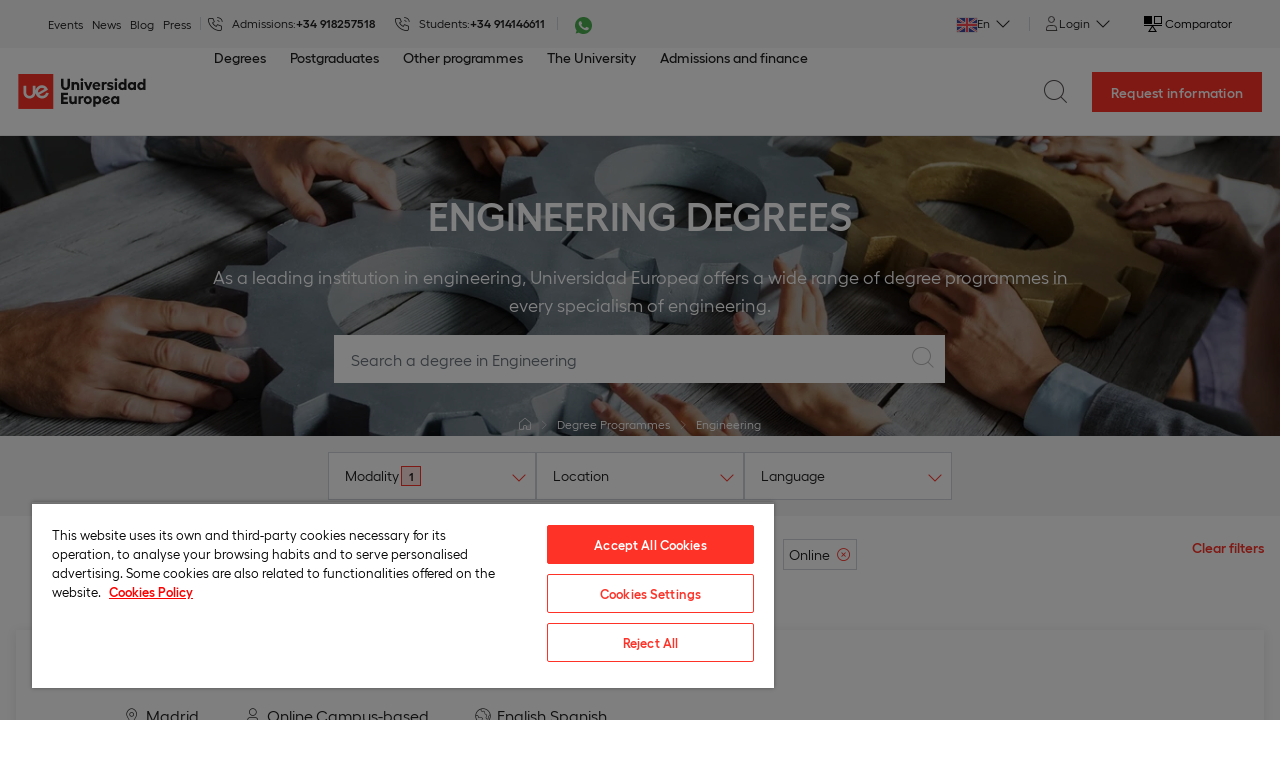

--- FILE ---
content_type: text/html; charset=utf-8
request_url: https://universidadeuropea.com/en/engineering-degrees/?modalities_filter=online
body_size: 17083
content:
<!DOCTYPE html><html lang="en"><head><script charset="UTF-8" data-document-language="true" data-domain-script="368d9196-19a9-45dc-8783-822b432c9310" src="https://cdn.cookielaw.org/scripttemplates/otSDKStub.js" type="text/javascript"></script><script type="text/javascript"> 

function OptanonWrapper() { } 

</script><meta charset="utf-8"/><meta content="v_oVp06BIvqbDMdHwP5MdryjDBeYSWOclBg7n7wxJ3c" name="google-site-verification"/><link as="image" href="https://universidadeuropea.com/resources/static/img/ue-logo-new.svg" rel="preload"/><script>
    // Define dataLayer and the gtag function.
    window.dataLayer = window.dataLayer || [];
  </script><script>
  (function(w,d,s,l,i){w[l]=w[l]||[];w[l].push({'gtm.start':
  new Date().getTime(),event:'gtm.js'});var f=d.getElementsByTagName(s)[0],
  j=d.createElement(s),dl=l!='dataLayer'?'&l='+l:'';j.async=true;j.src=
  'https://www.googletagmanager.com/gtm.js?id='+i+dl;f.parentNode.insertBefore(j,f);
  })(window,document,'script','dataLayer','GTM-PH9DRQH');</script><link href="https://universidadeuropea.com/resources/static/icons/UE-180x180.png" rel="apple-touch-icon" sizes="180x180"/><link href="https://universidadeuropea.com/resources/static/icons/UE-512x512.png" rel="apple-touch-icon" sizes="152x152"/><link href="https://universidadeuropea.com/resources/static/icons/UE-120x120.png" rel="apple-touch-icon" sizes="120x120"/><link href="https://universidadeuropea.com/resources/static/icons/UE-76x76.png" rel="apple-touch-icon" sizes="76x76"/><link href="https://universidadeuropea.com/resources/static/icons/favicon.ico" rel="icon" type="image/png"/><link href="https://universidadeuropea.com/resources/static/icons/UE-48x48.png" rel="icon" sizes="48x48" type="image/png"/><link href="https://universidadeuropea.com/resources/static/icons/UE-32x32.png" rel="icon" sizes="32x32" type="image/png"/><link href="https://universidadeuropea.com/resources/static/icons/UE-16x16.png" rel="icon" sizes="16x16" type="image/png"/><link href="https://cdn.debugbear.com/" rel="preconnect"/><link href="https://cdn.debugbear.com//" rel="dns-prefetch"/><link href="https://analytics.ahrefs.com/" rel="preconnect"/><link href="https://analytics.ahrefs.com//" rel="dns-prefetch"/><link href="https://www.googletagmanager.com" rel="preconnect"/><link href="https://www.googletagmanager.com/" rel="dns-prefetch"/><link href="https://www.google-analytics.com" rel="preconnect"/><link href="https://www.google-analytics.com/" rel="dns-prefetch"/><link href="https://fonts.googleapis.com" rel="preconnect"/><link href="https://fonts.googleapis.com/" rel="dns-prefetch"/><link href="https://cdn.cookielaw.org" rel="preconnect"/><link href="https://cdn.cookielaw.org/" rel="dns-prefetch"/><title>Engineering Degrees | Universidad Europea</title><meta content="Discover our Engineering degrees at Universidad Euorpea. Choose your area of specialism. Flexible study options. Get more information!" name="description"/><link href="https://universidadeuropea.com/en/engineering-degrees/" rel="canonical"/><meta content="index,follow" name="robots"/><meta content="https://universidadeuropea.com/en/engineering-degrees/" property="og:url"/><meta content="Engineering Degrees | Universidad Europea" property="og:title"/><meta content="Discover our Engineering degrees at Universidad Euorpea. Choose your area of specialism. Flexible study options. Get more information!" name="og:description"/><meta content="Discover our Engineering degrees at Universidad Euorpea. Choose your area of specialism. Flexible study options. Get more information!" property="og:description"/><meta content="https://universidadeuropea.com/resources/media/images/CABECERA-F2F-CICLOS-formativos-are.3121cc99.fill-767x384.jpg" property="og:image"/><meta content="2880" property="og:image:width"/><meta content="928" property="og:image:height"/><meta content="website" property="og:type"/><meta content="Universidad Europea" property="og:site_name"/><meta content="summary_large_image" name="twitter:card"/><meta content="Engineering Degrees | Universidad Europea" name="twitter:title"/><meta content="Discover our Engineering degrees at Universidad Euorpea. Choose your area of specialism. Flexible study options. Get more information!" name="twitter:description"/><meta content="https://universidadeuropea.com/resources/media/images/CABECERA-F2F-CICLOS-formativos-area-Ingenieria.original.jpg" name="twitter:image"/><meta content="https://universidadeuropea.com/resources/media/images/CABECERA-F2F-CICLOS-formativos-area-Ingenieria.original.jpg" name="twitter:image:src"/><meta content="Estudiar Ingeniería | Universidad Europea" name="twitter:image:alt"/><meta content="https://universidadeuropea.com/en/engineering-degrees/?modalities_filter=online" name="twitter:url"/><meta content="@UEuropea" name="twitter:site"/><meta content="width=device-width, user-scalable=no, initial-scale=1.0, maximum-scale=1.0, minimum-scale=1.0" name="viewport"/><link as="style" href="https://fonts.googleapis.com/css2?family=PT+Sans:ital,wght@0,400;0,700;1,400;1,700&amp;display=swap" rel="preload"/><link href="https://fonts.googleapis.com/css2?family=PT+Sans:ital,wght@0,400;0,700;1,400;1,700&amp;display=swap" media="print" onload="this.media='all'" rel="stylesheet"/><noscript><link href="https://fonts.googleapis.com/css2?family=PT+Sans:ital,wght@0,400;0,700;1,400;1,700&amp;display=swap" rel="stylesheet"/></noscript><link href="https://universidadeuropea.com/resources/static/vendor.abc540a8b88451801980.css" rel="stylesheet" type="text/css"/><link href="https://universidadeuropea.com/resources/static/ue_commons.6844a5b4a3d1b1c515f2.css" rel="stylesheet" type="text/css"/><link href="https://universidadeuropea.com/resources/static/catalogue_study_list_component.f79525145a9eb2875084.css" rel="stylesheet" type="text/css"/><script type="text/javascript">



    </script></head><body class="content-type-cataloguepage theme-ue page-slug-engineering-degrees webcorp has-chatbot no-js"><noscript><iframe height="0" src="https://www.googletagmanager.com/ns.html?id=GTM-PH9DRQH" style="display:none;visibility:hidden" width="0"></iframe></noscript><div id="browser_not_supported_content"></div><header class="header"><div class="header__topbar"><nav class="header__topbar-menu"><ul class="header__topbar-menu-list"><li class="header__topbar-menu-item"><a "="" class="header__topbar-menu-link" href="https://universidadeuropea.com/en/events/">Events</a></li><li class="header__topbar-menu-item"><a "="" class="header__topbar-menu-link" href="https://universidadeuropea.com/en/news/">News</a></li><li class="header__topbar-menu-item"><a "="" class="header__topbar-menu-link" href="https://universidadeuropea.com/en/blog/">Blog</a></li><li class="header__topbar-menu-item"><a "="" class="header__topbar-menu-link" href="https://universidadeuropea.com/en/press/">Press</a></li></ul></nav><div class="header__topbar-phones"><div class="header__topbar-phone">Admissions:<a class="header__topbar-menu-tel" href="tel:+34 918257518" onclick="dataLayer.push({'event': 'gaEvent', 'eventCategory':'c2c', 'eventAction':'telefono comercial', 'eventLabel':''});" rel="nofollow">+34 918257518</a></div><div class="header__topbar-phone">Students:<a class="header__topbar-menu-tel" href="tel:+34 914146611" onclick="dataLayer.push({'event': 'gaEvent', 'eventCategory':'c2c', 'eventAction':'telefono comercial', 'eventLabel':''});" rel="nofollow">+34 914146611</a></div><div class="header__topbar-phone header__topbar-phone--whatsapp"><div class="header__topbar-dropdown header__topbar-dropdown--phones"><a href="https://wa.me/+34697920810" target="_blank"><img alt="Whatsapp" class="header__topbar-menu-tel header__topbar-menu-tel--whatsapp" height="17" src="https://universidadeuropea.com/resources/static/img/whatsapp.svg" width="17"/></a><div class="header__topbar-dropdown-menu"></div></div></div></div><nav class="header__topbar-dropdown header__topbar-dropdown--languages"><div aria-expanded="false" aria-haspopup="true" class="header__topbar-dropdown-toggle" data-toggle="dropdown" role="button" style="display: flex; align-items: center;"><div class="iti__container"><div class="iti__flag iti__gb"></div><div class="iti__text">En</div></div></div><div class="header__topbar-dropdown-menu"><a class="header__topbar-dropdown-menu-link" href="https://universidadeuropea.com/grados-ingenieria/"><div class="iti__container"><div class="iti__flag iti__es"></div><div class="iti__text">Es</div></div></a> <a class="header__topbar-dropdown-menu-link" href="https://universidadeuropea.com/fr/universite-europeenne/" target="_blank"><div class="iti__container"><div class="iti__flag iti__fr"></div><div class="iti__text">Fr</div></div></a> <a class="header__topbar-dropdown-menu-link" href="https://universidadeuropea.com/it/universita-europea/" target="_blank"><div class="iti__container"><div class="iti__flag iti__it"></div><div class="iti__text">It</div></div></a> <a class="header__topbar-dropdown-menu-link" href="https://colombia.universidadeuropea.com/" target="_blank"><div class="iti__container"><div class="iti__flag iti__co"></div><div class="iti__text">Co</div></div></a> <a class="header__topbar-dropdown-menu-link" href="https://ecuador.universidadeuropea.com/" target="_blank"><div class="iti__container"><div class="iti__flag iti__ec"></div><div class="iti__text">Ec</div></div></a> <a class="header__topbar-dropdown-menu-link" href="https://peru.universidadeuropea.com/" target="_blank"><div class="iti__container"><div class="iti__flag iti__pe"></div><div class="iti__text">Pe</div></div></a> <a class="header__topbar-dropdown-menu-link" href="https://mexico.universidadeuropea.com/" target="_blank"><div class="iti__container"><div class="iti__flag iti__mx"></div><div class="iti__text">Mx</div></div></a></div></nav><nav class="header__topbar-dropdown"><svg fill="none" height="15" viewBox="0 0 15 15" width="15" xmlns="http://www.w3.org/2000/svg"><path clip-rule="evenodd" d="M10.5 3.498a2.999 2.999 0 01-3 2.998 2.999 2.999 0 113-2.998zm2 10.992h-10v-1.996a3 3 0 013-3h4a3 3 0 013 3v1.997z" stroke="currentColor" stroke-linecap="square"></path></svg><div aria-expanded="false" aria-haspopup="true" class="header__topbar-dropdown-toggle" data-toggle="dropdown" role="button">Login</div><div class="header__topbar-dropdown-menu"><a class="header__topbar-menu-link" href="https://portaldelestudiante.universidadeuropea.es" onclick="dataLayer.push({'event': 'gaEvent', 'eventCategory':'navegacion', 'eventAction':'students', 'eventLabel':'header'});" rel="nofollow" target="_blank">Students</a> <a class="header__topbar-menu-link" href="https://intranet.universidadeuropea.com/" onclick="dataLayer.push({'event': 'gaEvent', 'eventCategory':'navegacion', 'eventAction':'staff', 'eventLabel':'header'});" rel="nofollow" target="_blank">Staff</a> <a class="header__topbar-menu-link" href="https://alumni.universidadeuropea.com/" target="_blank">Alumni</a> <a "="" class="header__topbar-menu-link" href="https://universidadeuropea.com/en/tools-resources/">External users</a></div></nav><nav class="header__menu-comparator"><a data-comparator-list-url="https://universidadeuropea.com/en/programme-list/" data-comparator-url="https://universidadeuropea.com/en/programme-comparison/" href="https://universidadeuropea.com/en/programme-comparison/" id="topbar-comparator-link"><svg height="18" viewBox="0 0 18 18" width="18" xmlns="http://www.w3.org/2000/svg"><g clip-path="url(#clip0_1136_12524)"><path clip-rule="evenodd" d="M10 7.95654V0L18 0V7.95654L10 7.95654ZM11.0931 7.00007H16.9069V1H11.0931V7.00007Z" fill-rule="evenodd"></path><path clip-rule="evenodd" d="M7 8H0V0H7H8V8H7Z" fill-rule="evenodd"></path><path clip-rule="evenodd" d="M0 9H18V10H0V9Z" fill-rule="evenodd"></path><path clip-rule="evenodd" d="M8.5 9L13 16H4L8.5 9ZM8.5 10.9852L5.92187 14.9957H11.0781L8.5 10.9852Z" fill-rule="evenodd"></path></g><defs><clipPath id="clip0_1136_12524"><rect height="18" width="18"></rect></clipPath></defs></svg><span class="header__menu-comparator--number" style="display: none;"></span> <span class="header__menu-comparator--text">Comparator</span></a></nav></div><div class="header__menu-comparator--baloon" style="display: none;"><span>Done! You can keep on adding programmes or go to the comparator</span><button class="close" id="close-baloon-comparator" type="button"><i class="icon icon-close"></i></button></div><div class="megamenu"><nav aria-label="Main Menu UE" class="megamenu__nav"><div class="megamenu__logo"><div class="header__logo-wrap"><a class="header__logo" href="/en/"><img alt="Universidad Europea" as="image" class="header__logo-img" fetchpriority="high" height="35" rel="preload" src="https://universidadeuropea.com/resources/static/img/ue-logo-new.svg" title="Universidad Europea" width="140"/></a></div></div><ul class="megamenu__horizontal-menu"><li class="megamenu__menu-item" data-menu="degrees"><a aria-expanded="false" aria-haspopup="true" class="megamenu__menu-link" href="">Degrees</a><div aria-label="Menú de Degrees" class="dropdown-megamenu" role="menu"><div class="dropdown-megamenu__container"><div class="dropdown-megamenu__full-link"><div class="dropdown-megamenu__full-link-inner"><a href="https://universidadeuropea.com/en/degree-programmes/">All Degree Programmes</a> <i class="icon-arrow-right"></i></div></div><div class="dropdown-megamenu__columns"><div class="dropdown-megamenu__filters"><div class="dropdown-megamenu__categories"><div class="dropdown-megamenu__category"><span class="dropdown-megamenu__category-title">Modality</span><ul class="dropdown-megamenu__category-list"><li class="dropdown-megamenu__category-item"><a class="dropdown-megamenu__category-link encoded-link" data-encode="aHR0cHM6Ly91bml2ZXJzaWRhZGV1cm9wZWEuY29tL2VuL2RlZ3JlZS1wcm9ncmFtbWVzLz9tb2RhbGl0aWVzX2ZpbHRlcj1mMmY=">On Campus Degree Programs</a></li><li class="dropdown-megamenu__category-item"><a class="dropdown-megamenu__category-link" href="https://universidadeuropea.com/en/online-degree-programmes/">Online Degree Programs</a></li><li class="dropdown-megamenu__category-item"><a class="dropdown-megamenu__category-link encoded-link" data-encode="aHR0cHM6Ly91bml2ZXJzaWRhZGV1cm9wZWEuY29tL2VuL2RlZ3JlZS1wcm9ncmFtbWVzLz9tb2RhbGl0aWVzX2ZpbHRlcj1ibGVuZGVk">Blended Degree Programs</a></li></ul></div><div class="dropdown-megamenu__category"><span class="dropdown-megamenu__category-title">Location</span><ul class="dropdown-megamenu__category-list"><li class="dropdown-megamenu__category-item"><a class="dropdown-megamenu__category-link" href="https://universidadeuropea.com/en/madrid-degree-programmes/">Madrid Degree Programs</a></li><li class="dropdown-megamenu__category-item"><a class="dropdown-megamenu__category-link" href="https://universidadeuropea.com/en/valencia-degree-programmes/">Valencia Degree Programs</a></li><li class="dropdown-megamenu__category-item"><a class="dropdown-megamenu__category-link" href="https://universidadeuropea.com/en/alicante-degree-programmes/">Alicante Degree Programs</a></li><li class="dropdown-megamenu__category-item"><a class="dropdown-megamenu__category-link" href="https://universidadeuropea.com/en/malaga-degree-programmes/">Málaga Degree Programs</a></li><li class="dropdown-megamenu__category-item"><a class="dropdown-megamenu__category-link" href="https://universidadeuropea.com/en/canarias-degree-programmes/">Canarias Degree Programs</a></li></ul></div><div class="dropdown-megamenu__category"><span class="dropdown-megamenu__category-title">Degree type</span><ul class="dropdown-megamenu__category-list"><li class="dropdown-megamenu__category-item"><a class="dropdown-megamenu__category-link" href="https://universidadeuropea.com/en/degree-programmes/">All Degree Programmes</a></li><li class="dropdown-megamenu__category-item"><a class="dropdown-megamenu__category-link" href="https://universidadeuropea.com/en/double-degrees/">Double Degrees Programmes</a></li></ul></div><div class="dropdown-megamenu__category"><span class="dropdown-megamenu__category-title">Graduate Schools</span><ul class="dropdown-megamenu__category-list"><li class="dropdown-megamenu__category-item"><a class="dropdown-megamenu__category-link encoded-link" data-encode="aHR0cHM6Ly91bml2ZXJzaWRhZGV1cm9wZWEuY29tL2VuL3N0dWR5LXN1c3RhaW5hYmlsaXR5Lz9zdHVkeV90eXBlc19maWx0ZXI9MQ==">Escuela de Sostenibilidad</a></li><li class="dropdown-megamenu__category-item"><a class="dropdown-megamenu__category-link" href="https://creativecampus.universidadeuropea.com/en/design-degrees/">Creative Campus</a></li></ul></div><div class="dropdown-megamenu__category"><span class="dropdown-megamenu__category-title">Language</span><ul class="dropdown-megamenu__category-list"><li class="dropdown-megamenu__category-item"><a class="dropdown-megamenu__category-link encoded-link" data-encode="aHR0cHM6Ly91bml2ZXJzaWRhZGV1cm9wZWEuY29tL2VuL2RlZ3JlZS1wcm9ncmFtbWVzLz9sYW5ndWFnZXNfZmlsdGVyPTE=">Spanish Degree Programs</a></li><li class="dropdown-megamenu__category-item"><a class="dropdown-megamenu__category-link encoded-link" data-encode="aHR0cHM6Ly91bml2ZXJzaWRhZGV1cm9wZWEuY29tL2VuL2RlZ3JlZS1wcm9ncmFtbWVzLz9sYW5ndWFnZXNfZmlsdGVyPTI=">English Degree Programs</a></li></ul></div></div></div><div class="dropdown-megamenu__areas"><div class="dropdown-megamenu__categories"><div class="dropdown-megamenu__category"><span class="dropdown-megamenu__category-title">Knowledge Areas</span><ul class="dropdown-megamenu__areas-list"><li class="dropdown-megamenu__area-item" data-submenu="degrees-animation"><a class="dropdown-megamenu__area-link">Animation</a></li><li class="dropdown-megamenu__area-item" data-submenu="degrees-architecture"><a class="dropdown-megamenu__area-link">Architecture</a></li><li class="dropdown-megamenu__area-item" data-submenu="degrees-biomedicine-and-health"><a class="dropdown-megamenu__area-link">Biomedicine and Health</a></li><li class="dropdown-megamenu__area-item" data-submenu="degrees-business-and-tecnology"><a class="dropdown-megamenu__area-link">Business and Tecnology</a></li><li class="dropdown-megamenu__area-item" data-submenu="degrees-comunication-and-marketing"><a class="dropdown-megamenu__area-link">Comunication and Marketing</a></li><li class="dropdown-megamenu__area-item" data-submenu="degrees-engineering"><a class="dropdown-megamenu__area-link">Engineering</a></li><li class="dropdown-megamenu__area-item" data-submenu="degrees-games-design"><a class="dropdown-megamenu__area-link">Games Design</a></li><li class="dropdown-megamenu__area-item" data-submenu="degrees-graphic-design"><a class="dropdown-megamenu__area-link">Graphic Design</a></li><li class="dropdown-megamenu__area-item" data-submenu="degrees-international-relations"><a class="dropdown-megamenu__area-link">International Relations</a></li><li class="dropdown-megamenu__area-item" data-submenu="degrees-languagestranslation"><a class="dropdown-megamenu__area-link">Languages/Translation</a></li><li class="dropdown-megamenu__area-item" data-submenu="degrees-law"><a class="dropdown-megamenu__area-link">Law</a></li><li class="dropdown-megamenu__area-item" data-submenu="degrees-science"><a class="dropdown-megamenu__area-link">Science</a></li><li class="dropdown-megamenu__area-item" data-submenu="degrees-sports"><a class="dropdown-megamenu__area-link">Sports</a></li><li class="dropdown-megamenu__area-item" data-submenu="degrees-tourism"><a class="dropdown-megamenu__area-link">Tourism</a></li></ul></div></div></div><div class="dropdown-submenu" id="degrees-animation"><div class="dropdown-submenu__header"><a class="dropdown-submenu__view-all encoded-link" data-encode="aHR0cHM6Ly9jcmVhdGl2ZWNhbXB1cy51bml2ZXJzaWRhZGV1cm9wZWEuY29tL2VuL3N0dWR5LWFuaW1hdGlvbi8/c3R1ZHlfdHlwZXNfZmlsdGVyPTElMkMy">All Animation</a> <i class="icon-arrow-right"></i></div><div class="dropdown-submenu__section"><span class="dropdown-submenu__section-title">English Degree Programmes</span><ul class="dropdown-submenu__programs"><li class="dropdown-submenu__program"><a class="dropdown-submenu__program-link" href="https://creativecampus.universidadeuropea.com/en/degree-animation-madrid/">Bachelor’s Degree in Animation</a></li></ul></div></div><div class="dropdown-submenu" id="degrees-architecture"><div class="dropdown-submenu__header"><a class="dropdown-submenu__view-all encoded-link" data-encode="aHR0cHM6Ly91bml2ZXJzaWRhZGV1cm9wZWEuY29tL2VuL2FyY2hpdGVjdHVyZS1kZWdyZWVzLw==">All Architecture</a> <i class="icon-arrow-right"></i></div><div class="dropdown-submenu__section"><span class="dropdown-submenu__section-title">English Degree Programmes</span><ul class="dropdown-submenu__programs"><li class="dropdown-submenu__program"><a class="dropdown-submenu__program-link" href="https://universidadeuropea.com/en/degree-fundamentals-architecture-madrid/">Degree in Architecture</a></li></ul></div></div><div class="dropdown-submenu" id="degrees-biomedicine-and-health"><div class="dropdown-submenu__header"><a class="dropdown-submenu__view-all encoded-link" data-encode="aHR0cHM6Ly91bml2ZXJzaWRhZGV1cm9wZWEuY29tL2VuL2Jpb21lZGljaW5lLWhlYWx0aC1kZWdyZWVzLw==">All Biomedicine and Health</a> <i class="icon-arrow-right"></i></div><div class="dropdown-submenu__section"><span class="dropdown-submenu__section-title">English Degree Programmes</span><ul class="dropdown-submenu__programs"><li class="dropdown-submenu__program"><a class="dropdown-submenu__program-link" href="https://universidadeuropea.com/en/degree-medicine-madrid/">Medicine Degree</a></li><li class="dropdown-submenu__program"><a class="dropdown-submenu__program-link" href="https://universidadeuropea.com/en/degree-biotechnology-madrid/">Biotechnology degree</a></li><li class="dropdown-submenu__program"><a class="dropdown-submenu__program-link" href="https://universidadeuropea.com/en/degree-psychology-madrid/">Psychology Degree</a></li><li class="dropdown-submenu__program"><a class="dropdown-submenu__program-link" href="https://universidadeuropea.com/en/degree-dentistry-madrid/">Dentistry Degree</a></li><li class="dropdown-submenu__program"><a class="dropdown-submenu__program-link" href="https://universidadeuropea.com/en/degree-physiotherapy-madrid/">Physiotherapy degree</a></li><li class="dropdown-submenu__program"><a class="dropdown-submenu__program-link" href="https://universidadeuropea.com/en/degree-biomedicine-madrid/">Bachelor's Degree in Biomedicine</a></li></ul></div></div><div class="dropdown-submenu" id="degrees-business-and-tecnology"><div class="dropdown-submenu__header"><a class="dropdown-submenu__view-all encoded-link" data-encode="aHR0cHM6Ly91bml2ZXJzaWRhZGV1cm9wZWEuY29tL2VuL2J1c2luZXNzLWFuZC10ZWNobm9sb2d5LWRlZ3JlZXMv">All Business and Tecnology</a> <i class="icon-arrow-right"></i></div><div class="dropdown-submenu__section"><span class="dropdown-submenu__section-title">English Degree Programmes</span><ul class="dropdown-submenu__programs"><li class="dropdown-submenu__program"><a class="dropdown-submenu__program-link" href="https://universidadeuropea.com/en/degree-business-management-entrepreneurship-valencia/">Degree in Business Management</a></li><li class="dropdown-submenu__program"><a class="dropdown-submenu__program-link" href="https://universidadeuropea.com/en/degree-business-administration/">Bachelor of Business Administration</a></li><li class="dropdown-submenu__program"><a class="dropdown-submenu__program-link" href="https://universidadeuropea.com/en/degree-business-analytics-madrid/">Bachelor in Business Analytics</a></li><li class="dropdown-submenu__program"><a class="dropdown-submenu__program-link" href="https://universidadeuropea.com/en/degree-tourism-leisure-management-valencia/">Bachelor's in Tourism</a></li><li class="dropdown-submenu__program"><a class="dropdown-submenu__program-link" href="https://universidadeuropea.com/en/degree-economics-madrid/">Bachelor Degree in Economics</a></li></ul></div></div><div class="dropdown-submenu" id="degrees-comunication-and-marketing"><div class="dropdown-submenu__header"><a class="dropdown-submenu__view-all encoded-link" data-encode="aHR0cHM6Ly91bml2ZXJzaWRhZGV1cm9wZWEuY29tL2VuL2NvbW11bmljYXRpb24tbWFya2V0aW5nLWRlZ3JlZXMv">All Comunication and Marketing</a> <i class="icon-arrow-right"></i></div><div class="dropdown-submenu__section"><span class="dropdown-submenu__section-title">English Degree Programmes</span><ul class="dropdown-submenu__programs"><li class="dropdown-submenu__program"><a class="dropdown-submenu__program-link" href="https://universidadeuropea.com/en/degree-advertising-madrid/">Degree in Advertising</a></li><li class="dropdown-submenu__program"><a class="dropdown-submenu__program-link" href="https://universidadeuropea.com/en/degree-media-studies-madrid/">Degree in Media Studies</a></li><li class="dropdown-submenu__program"><a class="dropdown-submenu__program-link" href="https://universidadeuropea.com/en/degree-marketing-madrid/">Degree in Marketing</a></li><li class="dropdown-submenu__program"><a class="dropdown-submenu__program-link" href="https://universidadeuropea.com/en/double-degree-business-administration-marketing-valencia/">Degree in Business and Marketing</a></li></ul></div></div><div class="dropdown-submenu" id="degrees-engineering"><div class="dropdown-submenu__header"><a class="dropdown-submenu__view-all encoded-link" data-encode="aHR0cHM6Ly91bml2ZXJzaWRhZGV1cm9wZWEuY29tL2VuL2VuZ2luZWVyaW5nLWRlZ3JlZXMv">All Engineering</a> <i class="icon-arrow-right"></i></div><div class="dropdown-submenu__section"><span class="dropdown-submenu__section-title">English Degree Programmes</span><ul class="dropdown-submenu__programs"><li class="dropdown-submenu__program"><a class="dropdown-submenu__program-link" href="https://universidadeuropea.com/en/degree-biomedical-engineering-madrid/">Biomedical Engineering - Bachelor's Degree</a></li><li class="dropdown-submenu__program"><a class="dropdown-submenu__program-link" href="https://universidadeuropea.com/en/degree-computer-engineering-madrid/">Computer Engineering Degree</a></li><li class="dropdown-submenu__program"><a class="dropdown-submenu__program-link" href="https://universidadeuropea.com/en/degree-mathematical-engineering-madrid/">Mathematical Engineering Degree</a></li><li class="dropdown-submenu__program"><a class="dropdown-submenu__program-link" href="https://universidadeuropea.com/en/degree-mechanical-engineering-madrid/">Mechanical Engineering Degree</a></li><li class="dropdown-submenu__program"><a class="dropdown-submenu__program-link" href="https://universidadeuropea.com/en/degree-aerospace-aircraft-engineering-madrid/">Aerospace Engineering Degree</a></li></ul></div></div><div class="dropdown-submenu" id="degrees-games-design"><div class="dropdown-submenu__header"><a class="dropdown-submenu__view-all encoded-link" data-encode="aHR0cHM6Ly9jcmVhdGl2ZWNhbXB1cy51bml2ZXJzaWRhZGV1cm9wZWEuY29tL2VuL3N0dWR5LXZpZGVvZ2FtZXMvP3N0dWR5X3R5cGVzX2ZpbHRlcj0xJTJDMg==">All Games Design</a> <i class="icon-arrow-right"></i></div><div class="dropdown-submenu__section"><span class="dropdown-submenu__section-title">English Degree Programmes</span><ul class="dropdown-submenu__programs"><li class="dropdown-submenu__program"><a class="dropdown-submenu__program-link" href="https://creativecampus.universidadeuropea.com/en/degree-games-design-madrid/">Bachelor’s Degree in Video Games Design</a></li></ul></div></div><div class="dropdown-submenu" id="degrees-graphic-design"><div class="dropdown-submenu__header"><a class="dropdown-submenu__view-all encoded-link" data-encode="aHR0cHM6Ly9jcmVhdGl2ZWNhbXB1cy51bml2ZXJzaWRhZGV1cm9wZWEuY29tL2VuL3N0dWR5LWRlc2lnbi8/c3R1ZHlfdHlwZXNfZmlsdGVyPTElMkMy">All Graphic Design</a> <i class="icon-arrow-right"></i></div><div class="dropdown-submenu__section"><span class="dropdown-submenu__section-title">English Degree Programmes</span><ul class="dropdown-submenu__programs"><li class="dropdown-submenu__program"><a class="dropdown-submenu__program-link" href="https://creativecampus.universidadeuropea.com/en/degree-design-madrid/">Bachelor's Degree in Design</a></li><li class="dropdown-submenu__program"><a class="dropdown-submenu__program-link" href="https://creativecampus.universidadeuropea.com/en/degree-design-management-madrid/">Bachelor's Degree in Design Management</a></li></ul></div></div><div class="dropdown-submenu" id="degrees-international-relations"><div class="dropdown-submenu__header"><a class="dropdown-submenu__view-all encoded-link" data-encode="aHR0cHM6Ly91bml2ZXJzaWRhZGV1cm9wZWEuY29tL2VuL2ludGVybmF0aW9uYWwtcmVsYXRpb25zLWRlZ3JlZXMv">All International Relations</a> <i class="icon-arrow-right"></i></div><div class="dropdown-submenu__section"><span class="dropdown-submenu__section-title">English Degree Programmes</span><ul class="dropdown-submenu__programs"><li class="dropdown-submenu__program"><a class="dropdown-submenu__program-link" href="https://universidadeuropea.com/en/degree-global-international-relations-madrid/">Global Degree in International Relations</a></li><li class="dropdown-submenu__program"><a class="dropdown-submenu__program-link" href="https://universidadeuropea.com/en/double-degree-international-business-relations-madrid/">Business and International Relations</a></li><li class="dropdown-submenu__program"><a class="dropdown-submenu__program-link" href="https://universidadeuropea.com/en/degree-international-relations-madrid/">Bachelor's Degree in International Relations</a></li><li class="dropdown-submenu__program"><a class="dropdown-submenu__program-link" href="https://universidadeuropea.com/en/double-degree-international-relations-law-valencia/">Bachelor in International Law and Politics</a></li></ul></div></div><div class="dropdown-submenu" id="degrees-languagestranslation"><div class="dropdown-submenu__header"><a class="dropdown-submenu__view-all encoded-link" data-encode="aHR0cHM6Ly91bml2ZXJzaWRhZGV1cm9wZWEuY29tL2VuL2xhbmd1YWdlcy10cmFuc2xhdGlvbi1kZWdyZWVzLw==">All Languages/Translation</a> <i class="icon-arrow-right"></i></div><div class="dropdown-submenu__section"><span class="dropdown-submenu__section-title">English Degree Programmes</span><ul class="dropdown-submenu__programs"><li class="dropdown-submenu__program"><a class="dropdown-submenu__program-link" href="https://universidadeuropea.com/en/degree-translation-intercultural-communication-valencia/">Bachelor's in Translation and Intercultural Communication</a></li></ul></div></div><div class="dropdown-submenu" id="degrees-law"><div class="dropdown-submenu__header"><a class="dropdown-submenu__view-all encoded-link" data-encode="aHR0cHM6Ly91bml2ZXJzaWRhZGV1cm9wZWEuY29tL2VuL2xhdy1kZWdyZWVzLw==">All Law</a> <i class="icon-arrow-right"></i></div><div class="dropdown-submenu__section"><span class="dropdown-submenu__section-title">English Degree Programmes</span><ul class="dropdown-submenu__programs"><li class="dropdown-submenu__program"><a class="dropdown-submenu__program-link" href="https://universidadeuropea.com/en/double-degree-international-relations-law-valencia/">Bachelor in International Law and Politics</a></li></ul></div></div><div class="dropdown-submenu" id="degrees-science"><div class="dropdown-submenu__header"><a class="dropdown-submenu__view-all encoded-link" data-encode="aHR0cHM6Ly91bml2ZXJzaWRhZGV1cm9wZWEuY29tL2VuL3NjaWVuY2UtZGVncmVlcy8=">All Science</a> <i class="icon-arrow-right"></i></div><div class="dropdown-submenu__section"><span class="dropdown-submenu__section-title">English Degree Programmes</span><ul class="dropdown-submenu__programs"><li class="dropdown-submenu__program"><a class="dropdown-submenu__program-link" href="https://universidadeuropea.com/en/degree-physics-madrid/">Degree in Physics</a></li><li class="dropdown-submenu__program"><a class="dropdown-submenu__program-link" href="https://universidadeuropea.com/en/degree-mathematical-engineering-madrid/">Mathematical Engineering Degree</a></li></ul></div></div><div class="dropdown-submenu" id="degrees-sports"><div class="dropdown-submenu__header"><a class="dropdown-submenu__view-all encoded-link" data-encode="aHR0cHM6Ly91bml2ZXJzaWRhZGV1cm9wZWEuY29tL2VuL3Nwb3J0cy1kZWdyZWVzLw==">All Sports</a> <i class="icon-arrow-right"></i></div><div class="dropdown-submenu__section"><span class="dropdown-submenu__section-title">English Degree Programmes</span><ul class="dropdown-submenu__programs"><li class="dropdown-submenu__program"><a class="dropdown-submenu__program-link" href="https://universidadeuropea.com/en/degree-sports-management-madrid/">Degree in Sport Management</a></li><li class="dropdown-submenu__program"><a class="dropdown-submenu__program-link" href="https://universidadeuropea.com/en/degree-physical-activity-sciences-sports-madrid/">Sports Science Degree</a></li></ul></div></div><div class="dropdown-submenu" id="degrees-tourism"><div class="dropdown-submenu__header"><a class="dropdown-submenu__view-all encoded-link" data-encode="aHR0cHM6Ly91bml2ZXJzaWRhZGV1cm9wZWEuY29tL2VuL3RvdXJpc20tZGVncmVlcy8=">All Tourism</a> <i class="icon-arrow-right"></i></div><div class="dropdown-submenu__section"><span class="dropdown-submenu__section-title">English Degree Programmes</span><ul class="dropdown-submenu__programs"><li class="dropdown-submenu__program"><a class="dropdown-submenu__program-link" href="https://universidadeuropea.com/en/degree-tourism-leisure-management-valencia/">Bachelor's in Tourism and Leisure Management</a></li></ul></div></div></div></div></div></li><li class="megamenu__menu-item" data-menu="postgraduates"><a aria-expanded="false" aria-haspopup="true" class="megamenu__menu-link" href="">Postgraduates</a><div aria-label="Menú de Postgraduates" class="dropdown-megamenu" role="menu"><div class="dropdown-megamenu__container"><div class="dropdown-megamenu__full-link"><div class="dropdown-megamenu__full-link-inner"><a href="https://universidadeuropea.com/en/postgraduate-programmes/">All Postgraduate Programmes</a> <i class="icon-arrow-right"></i></div></div><div class="dropdown-megamenu__columns"><div class="dropdown-megamenu__filters"><div class="dropdown-megamenu__categories"><div class="dropdown-megamenu__category"><span class="dropdown-megamenu__category-title">Modality</span><ul class="dropdown-megamenu__category-list"><li class="dropdown-megamenu__category-item"><a class="dropdown-megamenu__category-link encoded-link" data-encode="aHR0cHM6Ly91bml2ZXJzaWRhZGV1cm9wZWEuY29tL2VuL3Bvc3RncmFkdWF0ZS1wcm9ncmFtbWVzLz9tb2RhbGl0aWVzX2ZpbHRlcj1mMmY=">Campus-Based Postgraduate Programs</a></li><li class="dropdown-megamenu__category-item"><a class="dropdown-megamenu__category-link" href="https://universidadeuropea.com/en/online-postgraduate-programmes/">Online Postgraduate Programs</a></li><li class="dropdown-megamenu__category-item"><a class="dropdown-megamenu__category-link encoded-link" data-encode="aHR0cHM6Ly91bml2ZXJzaWRhZGV1cm9wZWEuY29tL2VuL3Bvc3RncmFkdWF0ZS1wcm9ncmFtbWVzLz9tb2RhbGl0aWVzX2ZpbHRlcj1ibGVuZGVk">Blended Postgraduate Programs</a></li></ul></div><div class="dropdown-megamenu__category"><span class="dropdown-megamenu__category-title">Location</span><ul class="dropdown-megamenu__category-list"><li class="dropdown-megamenu__category-item"><a class="dropdown-megamenu__category-link" href="https://universidadeuropea.com/en/madrid-postgraduate-programmes/">Master's in Madrid</a></li><li class="dropdown-megamenu__category-item"><a class="dropdown-megamenu__category-link" href="https://universidadeuropea.com/en/valencia-postgraduate-programmes/">Master's in Valencia</a></li><li class="dropdown-megamenu__category-item"><a class="dropdown-megamenu__category-link" href="https://universidadeuropea.com/en/alicante-postgraduate-programmes/">Master's in Alicante</a></li><li class="dropdown-megamenu__category-item"><a class="dropdown-megamenu__category-link" href="https://universidadeuropea.com/en/canarias-postgraduate-programmes/">Master's in Canarias</a></li><li class="dropdown-megamenu__category-item"><a class="dropdown-megamenu__category-link" href="https://universidadeuropea.com/en/masters-malaga/">Master's in Málaga</a></li></ul></div><div class="dropdown-megamenu__category"><span class="dropdown-megamenu__category-title">Postgraduate type</span><ul class="dropdown-megamenu__category-list"><li class="dropdown-megamenu__category-item"><a class="dropdown-megamenu__category-link" href="https://universidadeuropea.com/en/postgraduate-programmes/qualifying-masters-degrees/">Qualifying Master's Degrees</a></li><li class="dropdown-megamenu__category-item"><a class="dropdown-megamenu__category-link" href="https://universidadeuropea.com/en/postgraduate-programmes/official-masters-degrees/">Official Master's Degrees</a></li><li class="dropdown-megamenu__category-item"><a class="dropdown-megamenu__category-link" href="https://universidadeuropea.com/en/postgraduate-programmes/private-masters-degrees/">Private Master's Degrees</a></li><li class="dropdown-megamenu__category-item"><a class="dropdown-megamenu__category-link" href="https://universidadeuropea.com/en/mba/">MBA Master's Degrees</a></li></ul></div><div class="dropdown-megamenu__category"><span class="dropdown-megamenu__category-title">Graduate Schools</span><ul class="dropdown-megamenu__category-list"><li class="dropdown-megamenu__category-item"><a class="dropdown-megamenu__category-link encoded-link" data-encode="aHR0cHM6Ly91bml2ZXJzaWRhZGV1cm9wZWEuY29tL2VuL3N0dWR5LXN1c3RhaW5hYmlsaXR5Lz9zdHVkeV90eXBlc19maWx0ZXI9Mw==">Escuela de Sostenibilidad</a></li><li class="dropdown-megamenu__category-item"><a class="dropdown-megamenu__category-link" href="https://creativecampus.universidadeuropea.com/en/design-degrees/">Creative Campus</a></li><li class="dropdown-megamenu__category-item"><a class="dropdown-megamenu__category-link" href="https://universidadeuropea.com/en/real-madrid-programmes/">Escuela Universitaria Real Madrid</a></li></ul></div><div class="dropdown-megamenu__category"><span class="dropdown-megamenu__category-title">Language</span><ul class="dropdown-megamenu__category-list"><li class="dropdown-megamenu__category-item"><a class="dropdown-megamenu__category-link encoded-link" data-encode="aHR0cHM6Ly91bml2ZXJzaWRhZGV1cm9wZWEuY29tL2VuL3Bvc3RncmFkdWF0ZS1wcm9ncmFtbWVzLz9sYW5ndWFnZXNfZmlsdGVyPTE=">Spanish Postgraduate Programs</a></li><li class="dropdown-megamenu__category-item"><a class="dropdown-megamenu__category-link encoded-link" data-encode="aHR0cHM6Ly91bml2ZXJzaWRhZGV1cm9wZWEuY29tL2VuL3Bvc3RncmFkdWF0ZS1wcm9ncmFtbWVzLz9sYW5ndWFnZXNfZmlsdGVyPTI=">English Degree Programs</a></li></ul></div></div></div><div class="dropdown-megamenu__areas"><div class="dropdown-megamenu__categories"><div class="dropdown-megamenu__category"><span class="dropdown-megamenu__category-title">Knowledge Areas</span><ul class="dropdown-megamenu__areas-list"><li class="dropdown-megamenu__area-item" data-submenu="postgraduates-architecture"><a class="dropdown-megamenu__area-link">Architecture</a></li><li class="dropdown-megamenu__area-item" data-submenu="postgraduates-biomedicine-and-health"><a class="dropdown-megamenu__area-link">Biomedicine and Health</a></li><li class="dropdown-megamenu__area-item" data-submenu="postgraduates-business-and-technology"><a class="dropdown-megamenu__area-link">Business and Technology</a></li><li class="dropdown-megamenu__area-item" data-submenu="postgraduates-comunication-and-marketing"><a class="dropdown-megamenu__area-link">Comunication and Marketing</a></li><li class="dropdown-megamenu__area-item" data-submenu="postgraduates-design"><a class="dropdown-megamenu__area-link">Design</a></li><li class="dropdown-megamenu__area-item" data-submenu="postgraduates-engineering"><a class="dropdown-megamenu__area-link">Engineering</a></li><li class="dropdown-megamenu__area-item" data-submenu="postgraduates-interiors"><a class="dropdown-megamenu__area-link">Interiors</a></li><li class="dropdown-megamenu__area-item" data-submenu="postgraduates-international-relations"><a class="dropdown-megamenu__area-link">International Relations</a></li><li class="dropdown-megamenu__area-item" data-submenu="postgraduates-languagestranslation"><a class="dropdown-megamenu__area-link">Languages/Translation</a></li><li class="dropdown-megamenu__area-item" data-submenu="postgraduates-law"><a class="dropdown-megamenu__area-link">Law</a></li><li class="dropdown-megamenu__area-item" data-submenu="postgraduates-sports"><a class="dropdown-megamenu__area-link">Sports</a></li><li class="dropdown-megamenu__area-item" data-submenu="postgraduates-sustainability"><a class="dropdown-megamenu__area-link">Sustainability</a></li></ul></div></div></div><div class="dropdown-submenu" id="postgraduates-architecture"><div class="dropdown-submenu__header"><a class="dropdown-submenu__view-all encoded-link" data-encode="aHR0cHM6Ly91bml2ZXJzaWRhZGV1cm9wZWEuY29tL2VuL2FyY2hpdGVjdHVyZS1tYXN0ZXItZGVncmVlcy8=">All architecture</a> <i class="icon-arrow-right"></i></div><div class="dropdown-submenu__section"><span class="dropdown-submenu__section-title">Most Popular Campus-Based Postgraduate Programmes</span><ul class="dropdown-submenu__programs"><li class="dropdown-submenu__program"><a class="dropdown-submenu__program-link" href="https://universidadeuropea.com/en/master-degree-architecture-madrid/">Master's Degree in Architecture (Qualifying Degree)</a></li></ul></div></div><div class="dropdown-submenu" id="postgraduates-biomedicine-and-health"><div class="dropdown-submenu__header"><a class="dropdown-submenu__view-all" href="https://universidadeuropea.com/en/biomedicine-health-master-degrees/">All biomedicine and health</a> <i class="icon-arrow-right"></i></div><div class="dropdown-submenu__section"><span class="dropdown-submenu__section-title">Most Popular Campus-Based Postgraduate Programmes</span><ul class="dropdown-submenu__programs"><li class="dropdown-submenu__program"><a class="dropdown-submenu__program-link" href="https://universidadeuropea.com/en/master-degree-musculoskeletal-physiotherapy-madrid/">Master's Degree in Physiotherapy for Musculoskeletal Pain</a></li><li class="dropdown-submenu__program"><a class="dropdown-submenu__program-link" href="https://universidadeuropea.com/en/master-sports-medicine-real-madrid/">Master’s Degree in Medicine and Exercise Sciences</a></li><li class="dropdown-submenu__program"><a class="dropdown-submenu__program-link" href="https://universidadeuropea.com/en/master-sports-physiotherapy-real-madrid/">Master in Sports Physiotherapy</a></li><li class="dropdown-submenu__program"><a class="dropdown-submenu__program-link" href="https://universidadeuropea.com/en/master-sports-exercise-psychology-real-madrid/">Master in Sport Psychology</a></li><li class="dropdown-submenu__program"><a class="dropdown-submenu__program-link" href="https://universidadeuropea.com/en/master-high-performance-sports-real-madrid/">Master in High Performance Sport</a></li></ul><div class="dropdown-submenu__footer"><a class="dropdown-submenu__view-all encoded-link" data-encode="aHR0cHM6Ly91bml2ZXJzaWRhZGV1cm9wZWEuY29tL2VuL2Jpb21lZGljaW5lLWhlYWx0aC1tYXN0ZXItZGVncmVlcy8/bW9kYWxpdGllc19maWx0ZXI9ZjJm">See all</a> <i class="icon-arrow-right"></i></div></div><div class="dropdown-submenu__section"><span class="dropdown-submenu__section-title">Most Popular Online Postgraduate Programmes</span><ul class="dropdown-submenu__programs"><li class="dropdown-submenu__program"><a class="dropdown-submenu__program-link" href="https://universidadeuropea.com/en/master-sports-nutrition-real-madrid-online/">Master in Sports Nutrition Online</a></li><li class="dropdown-submenu__program"><a class="dropdown-submenu__program-link" href="https://universidadeuropea.com/en/master-sports-physiotherapy-real-madrid-online/">Master in Sports Physiotherapy Online</a></li><li class="dropdown-submenu__program"><a class="dropdown-submenu__program-link" href="https://universidadeuropea.com/en/master-sports-psychology-real-madrid-online/">Master in Sports Psychology online</a></li><li class="dropdown-submenu__program"><a class="dropdown-submenu__program-link" href="https://universidadeuropea.com/en/master-high-performance-sports-real-madrid-online/">Master in High Performance Sport Online</a></li></ul><div class="dropdown-submenu__footer"><a class="dropdown-submenu__view-all" href="https://universidadeuropea.com/en/biomedicine-health-master-degrees/?modalities_filter=online">See all</a> <i class="icon-arrow-right"></i></div></div></div><div class="dropdown-submenu" id="postgraduates-business-and-technology"><div class="dropdown-submenu__header"><a class="dropdown-submenu__view-all encoded-link" data-encode="aHR0cHM6Ly91bml2ZXJzaWRhZGV1cm9wZWEuY29tL2VuL2J1c2luZXNzLWFuZC10ZWNobm9sb2d5LW1hc3Rlci1kZWdyZWVzLw==">All business and technology</a> <i class="icon-arrow-right"></i></div><div class="dropdown-submenu__section"><span class="dropdown-submenu__section-title">Most Popular Campus-Based Postgraduate Programmes</span><ul class="dropdown-submenu__programs"><li class="dropdown-submenu__program"><a class="dropdown-submenu__program-link" href="https://universidadeuropea.com/en/master-business-administration/">MBA Master of Business Administration</a></li><li class="dropdown-submenu__program"><a class="dropdown-submenu__program-link" href="https://universidadeuropea.com/en/master-business-analytics-madrid/">Master in Business Analytics</a></li><li class="dropdown-submenu__program"><a class="dropdown-submenu__program-link" href="https://universidadeuropea.com/en/master-financial-management-madrid/">Master in Financial Management</a></li><li class="dropdown-submenu__program"><a class="dropdown-submenu__program-link" href="https://universidadeuropea.com/en/master-business-economics-madrid/">Master of Business Economics</a></li><li class="dropdown-submenu__program"><a class="dropdown-submenu__program-link" href="https://universidadeuropea.com/en/master-sustainability-madrid/">Master in Sustainability</a></li></ul><div class="dropdown-submenu__footer"><a class="dropdown-submenu__view-all encoded-link" data-encode="aHR0cHM6Ly91bml2ZXJzaWRhZGV1cm9wZWEuY29tL2VuL2J1c2luZXNzLWFuZC10ZWNobm9sb2d5LW1hc3Rlci1kZWdyZWVzLz9tb2RhbGl0aWVzX2ZpbHRlcj1mMmY=">See all</a> <i class="icon-arrow-right"></i></div></div><div class="dropdown-submenu__section"><span class="dropdown-submenu__section-title">Most Popular online Postgraduate Programmes</span><ul class="dropdown-submenu__programs"><li class="dropdown-submenu__program"><a class="dropdown-submenu__program-link" href="https://universidadeuropea.com/en/master-ongoing-training-business-analytics-online/">Online Master in Business Analytics</a></li></ul><div class="dropdown-submenu__footer"><a class="dropdown-submenu__view-all encoded-link" data-encode="aHR0cHM6Ly91bml2ZXJzaWRhZGV1cm9wZWEuY29tL2VuL2J1c2luZXNzLWFuZC10ZWNobm9sb2d5LW1hc3Rlci1kZWdyZWVzLz9tb2RhbGl0aWVzX2ZpbHRlcj1vbmxpbmU=">See all</a> <i class="icon-arrow-right"></i></div></div></div><div class="dropdown-submenu" id="postgraduates-comunication-and-marketing"><div class="dropdown-submenu__header"><a class="dropdown-submenu__view-all encoded-link" data-encode="aHR0cHM6Ly91bml2ZXJzaWRhZGV1cm9wZWEuY29tL2VuL2NvbW11bmljYXRpb24tbWFya2V0aW5nLW1hc3Rlci1kZWdyZWVzLw==">All comunication and marketing</a> <i class="icon-arrow-right"></i></div><div class="dropdown-submenu__section"><span class="dropdown-submenu__section-title">Most Popular Campus-Based Postgraduate Programmes</span><ul class="dropdown-submenu__programs"><li class="dropdown-submenu__program"><a class="dropdown-submenu__program-link" href="https://universidadeuropea.com/en/master-marketing-management-madrid/">Master’s Degree in Marketing Management</a></li><li class="dropdown-submenu__program"><a class="dropdown-submenu__program-link" href="https://universidadeuropea.com/en/master-marketing-madrid/">Master's Degree in Digital Marketing</a></li><li class="dropdown-submenu__program"><a class="dropdown-submenu__program-link" href="https://universidadeuropea.com/en/master-sports-marketing-real-madrid/">Master's Degree in Sports Marketing</a></li><li class="dropdown-submenu__program"><a class="dropdown-submenu__program-link" href="https://universidadeuropea.com/en/master-degree-sales-management-madrid/">Master's Degree in Sales and Commercial Management</a></li></ul><div class="dropdown-submenu__footer"><a class="dropdown-submenu__view-all encoded-link" data-encode="aHR0cHM6Ly91bml2ZXJzaWRhZGV1cm9wZWEuY29tL2VuL2NvbW11bmljYXRpb24tbWFya2V0aW5nLW1hc3Rlci1kZWdyZWVzLz9tb2RhbGl0aWVzX2ZpbHRlcj1mMmY=">See all</a> <i class="icon-arrow-right"></i></div></div><div class="dropdown-submenu__section"><span class="dropdown-submenu__section-title">Most Popular online Postgraduate Programmes</span><ul class="dropdown-submenu__programs"><li class="dropdown-submenu__program"><a class="dropdown-submenu__program-link" href="https://universidadeuropea.com/en/master-ongoing-training-business-analytics-online/">Online Masters in Business Analytics</a></li><li class="dropdown-submenu__program"><a class="dropdown-submenu__program-link" href="https://universidadeuropea.com/en/master-sports-marketing-esport-management-real-madrid-online/">Master's Degree in Sports Marketing &amp; eSports Management</a></li></ul><div class="dropdown-submenu__footer"><a class="dropdown-submenu__view-all encoded-link" data-encode="aHR0cHM6Ly91bml2ZXJzaWRhZGV1cm9wZWEuY29tL2VuL2NvbW11bmljYXRpb24tbWFya2V0aW5nLW1hc3Rlci1kZWdyZWVzLz9tb2RhbGl0aWVzX2ZpbHRlcj1vbmxpbmU=">See all</a> <i class="icon-arrow-right"></i></div></div></div><div class="dropdown-submenu" id="postgraduates-design"><div class="dropdown-submenu__header"><a class="dropdown-submenu__view-all encoded-link" data-encode="aHR0cHM6Ly9jcmVhdGl2ZWNhbXB1cy51bml2ZXJzaWRhZGV1cm9wZWEuY29tL2VuL3N0dWR5LWRlc2lnbi8/c3R1ZHlfdHlwZXNfZmlsdGVyPTMmbW9kYWxpdGllc19maWx0ZXI9b25saW5l">All design</a> <i class="icon-arrow-right"></i></div><div class="dropdown-submenu__section"><span class="dropdown-submenu__section-title">Most popular online programs</span><ul class="dropdown-submenu__programs"><li class="dropdown-submenu__program"><a class="dropdown-submenu__program-link" href="https://creativecampus.universidadeuropea.com/en/master-ux-design-online/">Master's Degree in UX/UI Design</a></li><li class="dropdown-submenu__program"><a class="dropdown-submenu__program-link" href="https://creativecampus.universidadeuropea.com/en/master-graphic-design-online/">Master's Degree in Digital Graphic Design</a></li></ul></div></div><div class="dropdown-submenu" id="postgraduates-engineering"><div class="dropdown-submenu__header"><a class="dropdown-submenu__view-all encoded-link" data-encode="aHR0cHM6Ly91bml2ZXJzaWRhZGV1cm9wZWEuY29tL2VuL2VuZ2luZWVyaW5nLW1hc3Rlci1kZWdyZWVzLw==">All engineering</a> <i class="icon-arrow-right"></i></div><div class="dropdown-submenu__section"><span class="dropdown-submenu__section-title">Most popular face-to-face programmes</span><ul class="dropdown-submenu__programs"><li class="dropdown-submenu__program"><a class="dropdown-submenu__program-link" href="https://universidadeuropea.com/en/master-logistics-madrid/">Master's Degree in Logistics</a></li></ul></div></div><div class="dropdown-submenu" id="postgraduates-interiors"><div class="dropdown-submenu__header"><a class="dropdown-submenu__view-all encoded-link" data-encode="aHR0cHM6Ly9jcmVhdGl2ZWNhbXB1cy51bml2ZXJzaWRhZGV1cm9wZWEuY29tL2VuL3N0dWR5LWludGVyaW9yLWRlc2lnbi8/c3R1ZHlfdHlwZXNfZmlsdGVyPTMmbW9kYWxpdGllc19maWx0ZXI9b25saW5l">All interior</a> <i class="icon-arrow-right"></i></div><div class="dropdown-submenu__section"><span class="dropdown-submenu__section-title">Most popular online programs</span><ul class="dropdown-submenu__programs"><li class="dropdown-submenu__program"><a class="dropdown-submenu__program-link" href="https://creativecampus.universidadeuropea.com/en/master-interior-design-online/">Master's Degree in Interior Design</a></li></ul></div></div><div class="dropdown-submenu" id="postgraduates-international-relations"><div class="dropdown-submenu__header"><a class="dropdown-submenu__view-all encoded-link" data-encode="aHR0cHM6Ly91bml2ZXJzaWRhZGV1cm9wZWEuY29tL2VuL2ludGVybmF0aW9uYWwtcmVsYXRpb25zLW1hc3Rlci1kZWdyZWVzLw==">All international relations</a> <i class="icon-arrow-right"></i></div><div class="dropdown-submenu__section"><span class="dropdown-submenu__section-title">Most popular face-to-face programs</span><ul class="dropdown-submenu__programs"><li class="dropdown-submenu__program"><a class="dropdown-submenu__program-link" href="https://universidadeuropea.com/en/master-international-leadership-negotiation-valencia/">Master in Negotiation</a></li><li class="dropdown-submenu__program"><a class="dropdown-submenu__program-link" href="https://universidadeuropea.com/en/master-international-relations-valencia/">Master in International Relations</a></li></ul></div></div><div class="dropdown-submenu" id="postgraduates-languagestranslation"><div class="dropdown-submenu__header"><a class="dropdown-submenu__view-all encoded-link" data-encode="aHR0cHM6Ly91bml2ZXJzaWRhZGV1cm9wZWEuY29tL2VuL2xhbmd1YWdlcy10cmFuc2xhdGlvbi1tYXN0ZXItZGVncmVlcy8=">All languages/translation</a> <i class="icon-arrow-right"></i></div><div class="dropdown-submenu__section"><span class="dropdown-submenu__section-title">Most popular face-to-face programs</span><ul class="dropdown-submenu__programs"><li class="dropdown-submenu__program"><a class="dropdown-submenu__program-link" href="https://universidadeuropea.com/en/master-degree-audiovisual-translation-valencia/">Audiovisual Translation Master</a></li></ul></div></div><div class="dropdown-submenu" id="postgraduates-law"><div class="dropdown-submenu__header"><a class="dropdown-submenu__view-all encoded-link" data-encode="aHR0cHM6Ly91bml2ZXJzaWRhZGV1cm9wZWEuY29tL2VuL2xhdy1tYXN0ZXItZGVncmVlcy8=">All law</a> <i class="icon-arrow-right"></i></div><div class="dropdown-submenu__section"><span class="dropdown-submenu__section-title">Most popular face-to-face program</span><ul class="dropdown-submenu__programs"><li class="dropdown-submenu__program"><a class="dropdown-submenu__program-link" href="https://universidadeuropea.com/en/master-sports-law-real-madrid/">Master in Sports Law Highlights</a></li></ul></div></div><div class="dropdown-submenu" id="postgraduates-sports"><div class="dropdown-submenu__header"><a class="dropdown-submenu__view-all encoded-link" data-encode="aHR0cHM6Ly91bml2ZXJzaWRhZGV1cm9wZWEuY29tL2VuL3Nwb3J0cy1tYXN0ZXItZGVncmVlcy8=">All sports</a> <i class="icon-arrow-right"></i></div><div class="dropdown-submenu__section"><span class="dropdown-submenu__section-title">Most popular face-to-face programs</span><ul class="dropdown-submenu__programs"><li class="dropdown-submenu__program"><a class="dropdown-submenu__program-link" href="https://universidadeuropea.com/en/master-high-performance-sports-real-madrid/">Master in High Performance Sport</a></li><li class="dropdown-submenu__program"><a class="dropdown-submenu__program-link" href="https://universidadeuropea.com/en/master-basketball-coaching-management-real-madrid/">Postgraduate Diploma in Basketball Coaching</a></li><li class="dropdown-submenu__program"><a class="dropdown-submenu__program-link" href="https://universidadeuropea.com/en/master-sports-law-real-madrid/">Master in Sports Law Highlights</a></li><li class="dropdown-submenu__program"><a class="dropdown-submenu__program-link" href="https://universidadeuropea.com/en/master-sports-management-real-madrid/">Master in Sports Management</a></li><li class="dropdown-submenu__program"><a class="dropdown-submenu__program-link" href="https://universidadeuropea.com/en/master-sports-technologies-digital-transformation-real-madrid/">Masters in Sports Technology</a></li></ul><div class="dropdown-submenu__footer"><a class="dropdown-submenu__view-all encoded-link" data-encode="aHR0cHM6Ly91bml2ZXJzaWRhZGV1cm9wZWEuY29tL2VuL3Nwb3J0cy1tYXN0ZXItZGVncmVlcy8/bW9kYWxpdGllc19maWx0ZXI9ZjJm">See all</a> <i class="icon-arrow-right"></i></div></div><div class="dropdown-submenu__section"><span class="dropdown-submenu__section-title">Most popular online programs</span><ul class="dropdown-submenu__programs"><li class="dropdown-submenu__program"><a class="dropdown-submenu__program-link" href="https://universidadeuropea.com/en/master-high-performance-sports-real-madrid-online/">Master in High Performance Sport Online</a></li><li class="dropdown-submenu__program"><a class="dropdown-submenu__program-link" href="https://universidadeuropea.com/en/master-sports-management-real-madrid-online/">Executive MBA in Sports Management</a></li><li class="dropdown-submenu__program"><a class="dropdown-submenu__program-link" href="https://universidadeuropea.com/en/master-sports-nutrition-real-madrid-online/">Master in Sports Nutrition Online</a></li><li class="dropdown-submenu__program"><a class="dropdown-submenu__program-link" href="https://universidadeuropea.com/en/master-sports-psychology-real-madrid-online/">Master in Sports Psychology Online</a></li><li class="dropdown-submenu__program"><a class="dropdown-submenu__program-link" href="https://universidadeuropea.com/en/master-footbal-coaching-management-real-madrid/">Master in Football Coaching</a></li></ul><div class="dropdown-submenu__footer"><a class="dropdown-submenu__view-all encoded-link" data-encode="aHR0cHM6Ly91bml2ZXJzaWRhZGV1cm9wZWEuY29tL2VuL3Nwb3J0cy1tYXN0ZXItZGVncmVlcy8/bW9kYWxpdGllc19maWx0ZXI9b25saW5l">See all</a> <i class="icon-arrow-right"></i></div></div></div><div class="dropdown-submenu" id="postgraduates-sustainability"><div class="dropdown-submenu__header"><a class="dropdown-submenu__view-all encoded-link" data-encode="aHR0cHM6Ly91bml2ZXJzaWRhZGV1cm9wZWEuY29tL2VuL3N0dWR5LXN1c3RhaW5hYmlsaXR5Lw==">All sustainability</a> <i class="icon-arrow-right"></i></div><div class="dropdown-submenu__section"><span class="dropdown-submenu__section-title">Most popular face-to-face programs</span><ul class="dropdown-submenu__programs"><li class="dropdown-submenu__program"><a class="dropdown-submenu__program-link" href="https://universidadeuropea.com/en/master-logistics-madrid/">Master's Degree in Logistics</a></li><li class="dropdown-submenu__program"><a class="dropdown-submenu__program-link" href="https://universidadeuropea.com/en/master-sustainability-madrid/">Master in Sustainability</a></li></ul></div></div></div></div></div></li><li class="megamenu__menu-item" data-menu="other-programmes"><a aria-expanded="false" aria-haspopup="true" class="megamenu__menu-link" href="">Other programmes</a><div class="dropdown-megamenu__premenu"><ul class="dropdown-megamenu__premenu-list"><li class="dropdown-megamenu__premenu-item" data-menu="higher-level-technical-degrees"><a class="dropdown-megamenu__premenu-link" href="#"><span class="dropdown-megamenu__premenu-text">Higher-Level Technical Degrees</span></a></li><li class="dropdown-megamenu__premenu-item" data-menu="ongoing-training"><a class="dropdown-megamenu__premenu-link" href="#"><span class="dropdown-megamenu__premenu-text">Ongoing training</span></a></li><li class="dropdown-megamenu__premenu-item" data-menu="doctorate-and-phd-programmes"><a class="dropdown-megamenu__premenu-link" href="#"><span class="dropdown-megamenu__premenu-text">Doctorate and PhD Programmes</span></a></li></ul></div><div aria-label="Menú de Other programmes" class="dropdown-megamenu dropdown-megamenu__others" id="other-programmes-higher-level-technical-degrees" role="menu"><div class="dropdown-megamenu__container"><div class="dropdown-megamenu__full-link"><div class="dropdown-megamenu__full-link-inner"><a href="https://universidadeuropea.com/en/higher-level-technical-degrees/">All higher-level technical degree</a> <i class="icon-arrow-right"></i></div></div><div class="dropdown-megamenu__columns"><div class="dropdown-megamenu__filters"><div class="dropdown-megamenu__categories"><div class="dropdown-megamenu__category"><span class="dropdown-megamenu__category-title">Modality</span><ul class="dropdown-megamenu__category-list"><li class="dropdown-megamenu__category-item"><a class="dropdown-megamenu__category-link encoded-link" data-encode="aHR0cHM6Ly91bml2ZXJzaWRhZGV1cm9wZWEuY29tL2VuL2hpZ2hlci1sZXZlbC10ZWNobmljYWwtZGVncmVlcy8/bW9kYWxpdGllc19maWx0ZXI9ZjJm">Campus-Based</a></li><li class="dropdown-megamenu__category-item"><a class="dropdown-megamenu__category-link" href="https://universidadeuropea.com/en/online-higher-level-technical-degrees/">Online</a></li><li class="dropdown-megamenu__category-item"><a class="dropdown-megamenu__category-link encoded-link" data-encode="aHR0cHM6Ly91bml2ZXJzaWRhZGV1cm9wZWEuY29tL2VuL2hpZ2hlci1sZXZlbC10ZWNobmljYWwtZGVncmVlcy8/bW9kYWxpdGllc19maWx0ZXI9YmxlbmRlZA==">Blended</a></li></ul></div><div class="dropdown-megamenu__category"><span class="dropdown-megamenu__category-title">Locations</span><ul class="dropdown-megamenu__category-list"><li class="dropdown-megamenu__category-item"><a class="dropdown-megamenu__category-link" href="https://universidadeuropea.com/en/madrid-higher-level-technical-degrees/">Tech-Voc Degrees in Madrid</a></li></ul></div></div></div><div class="dropdown-megamenu__areas"><div class="dropdown-megamenu__categories"><div class="dropdown-megamenu__category"><span class="dropdown-megamenu__category-title">Knowledge Areas</span><ul class="dropdown-megamenu__areas-list"><li class="dropdown-megamenu__area-item" data-submenu="higher-level-technical-degrees-biomedicine-and-health"><a class="dropdown-megamenu__area-link encoded-link" data-encode="aHR0cHM6Ly91bml2ZXJzaWRhZGV1cm9wZWEuY29tL2VuL2Jpb21lZGljaW5lLWhlYWx0aC1oaWdoZXItbGV2ZWwtdGVjaG5pY2FsLWRlZ3JlZXMv">Biomedicine and Health</a></li><li class="dropdown-megamenu__area-item" data-submenu="higher-level-technical-degrees-business-and-technology"><a class="dropdown-megamenu__area-link encoded-link" data-encode="aHR0cHM6Ly91bml2ZXJzaWRhZGV1cm9wZWEuY29tL2VuL2J1c2luZXNzLXRlY2hub2xvZ3ktaGlnaGVyLWxldmVsLXRlY2huaWNhbC1kZWdyZWVzLw==">Business and Technology</a></li><li class="dropdown-megamenu__area-item" data-submenu="higher-level-technical-degrees-communication-and-marketing"><a class="dropdown-megamenu__area-link encoded-link" data-encode="aHR0cHM6Ly91bml2ZXJzaWRhZGV1cm9wZWEuY29tL2VuL2NvbW11bmljYXRpb24tbWFya2V0aW5nLWhpZ2hlci1sZXZlbC10ZWNobmljYWwtZGVncmVlcy8=">Communication and Marketing</a></li><li class="dropdown-megamenu__area-item" data-submenu="higher-level-technical-degrees-education"><a class="dropdown-megamenu__area-link encoded-link" data-encode="aHR0cHM6Ly91bml2ZXJzaWRhZGV1cm9wZWEuY29tL2VuL2VkdWNhdGlvbi1oaWdoZXItbGV2ZWwtdGVjaG5pY2FsLWRlZ3JlZXMv">Education</a></li><li class="dropdown-megamenu__area-item" data-submenu="higher-level-technical-degrees-engineering"><a class="dropdown-megamenu__area-link encoded-link" data-encode="aHR0cHM6Ly91bml2ZXJzaWRhZGV1cm9wZWEuY29tL2VuL2VuZ2luZWVyaW5nLWhpZ2hlci1sZXZlbC10ZWNobmljYWwtZGVncmVlcy8=">Engineering</a></li><li class="dropdown-megamenu__area-item" data-submenu="higher-level-technical-degrees-gaming-and-animation"><a class="dropdown-megamenu__area-link encoded-link" data-encode="aHR0cHM6Ly91bml2ZXJzaWRhZGV1cm9wZWEuY29tL2VuL2dhbWluZy1hbmltYXRpb24tdGVjaC12b2MtZGVncmVlcy8=">Gaming and Animation</a></li><li class="dropdown-megamenu__area-item" data-submenu="higher-level-technical-degrees-sports"><a class="dropdown-megamenu__area-link encoded-link" data-encode="aHR0cHM6Ly91bml2ZXJzaWRhZGV1cm9wZWEuY29tL2VuL3Nwb3J0cy1oaWdoZXItbGV2ZWwtdGVjaG5pY2FsLWRlZ3JlZXMv">Sports</a></li></ul></div></div></div></div></div></div><div aria-label="Menú de Other programmes" class="dropdown-megamenu dropdown-megamenu__others" id="other-programmes-ongoing-training" role="menu"><div class="dropdown-megamenu__container"><div class="dropdown-megamenu__full-link"><div class="dropdown-megamenu__full-link-inner"><a href="https://universidadeuropea.com/en/courses/">All ongoing training</a> <i class="icon-arrow-right"></i></div></div><div class="dropdown-megamenu__columns"><div class="dropdown-megamenu__filters"><div class="dropdown-megamenu__categories"><div class="dropdown-megamenu__category"><span class="dropdown-megamenu__category-title">Modality</span><ul class="dropdown-megamenu__category-list"><li class="dropdown-megamenu__category-item"><a class="dropdown-megamenu__category-link encoded-link" data-encode="aHR0cHM6Ly91bml2ZXJzaWRhZGV1cm9wZWEuY29tL2VuL2NvdXJzZXMvP21vZGFsaXRpZXNfZmlsdGVyPWYyZg==">Campus-Based</a></li><li class="dropdown-megamenu__category-item"><a class="dropdown-megamenu__category-link" href="https://universidadeuropea.com/en/online-courses/">Online</a></li><li class="dropdown-megamenu__category-item"><a class="dropdown-megamenu__category-link encoded-link" data-encode="aHR0cHM6Ly91bml2ZXJzaWRhZGV1cm9wZWEuY29tL2VuL2NvdXJzZXMvP21vZGFsaXRpZXNfZmlsdGVyPWJsZW5kZWQ=">Blended</a></li></ul></div><div class="dropdown-megamenu__category"><span class="dropdown-megamenu__category-title">Location</span><ul class="dropdown-megamenu__category-list"><li class="dropdown-megamenu__category-item"><a class="dropdown-megamenu__category-link" href="https://universidadeuropea.com/en/madrid-courses/">Madrid</a></li><li class="dropdown-megamenu__category-item"><a class="dropdown-megamenu__category-link" href="https://universidadeuropea.com/en/valencia-courses/">Valencia</a></li><li class="dropdown-megamenu__category-item"><a class="dropdown-megamenu__category-link" href="https://universidadeuropea.com/en/canarias-courses/">Canarias</a></li></ul></div><div class="dropdown-megamenu__category"><span class="dropdown-megamenu__category-title">Type</span><ul class="dropdown-megamenu__category-list"><li class="dropdown-megamenu__category-item"><a class="dropdown-megamenu__category-link" href="https://universidadeuropea.com/en/courses/">Courses</a></li><li class="dropdown-megamenu__category-item"><a class="dropdown-megamenu__category-link" href="https://universidadeuropea.com/en/courses/expert-especialist-postgraduate-courses/">Expert Postgraduate Courses and Specialist Postgraduate Courses</a></li></ul></div><div class="dropdown-megamenu__category"><span class="dropdown-megamenu__category-title">Graduate Schools</span><ul class="dropdown-megamenu__category-list"><li class="dropdown-megamenu__category-item"><a class="dropdown-megamenu__category-link" href="https://universidadeuropea.com/en/real-madrid-courses/">Escuela Universitaria Real Madrid</a></li><li class="dropdown-megamenu__category-item"><a class="dropdown-megamenu__category-link encoded-link" data-encode="aHR0cHM6Ly91bml2ZXJzaWRhZGV1cm9wZWEuY29tL2VuL3N0dWR5LXN1c3RhaW5hYmlsaXR5Lz9zdHVkeV90eXBlc19maWx0ZXI9Ng==">Escuela de Sostenibilidad</a></li><li class="dropdown-megamenu__category-item"><a class="dropdown-megamenu__category-link" href="https://creativecampus.universidadeuropea.com/en/design-courses/">Creative Campus</a></li></ul></div></div></div><div class="dropdown-megamenu__areas"><div class="dropdown-megamenu__categories"><div class="dropdown-megamenu__category"><span class="dropdown-megamenu__category-title">Knowledge Areas</span><ul class="dropdown-megamenu__areas-list"><li class="dropdown-megamenu__area-item" data-submenu="ongoing-training-biomedicine-and-health"><a class="dropdown-megamenu__area-link">Biomedicine and Health</a></li><li class="dropdown-megamenu__area-item" data-submenu="ongoing-training-communication-and-marketing"><a class="dropdown-megamenu__area-link">Communication and Marketing</a></li><li class="dropdown-megamenu__area-item" data-submenu="ongoing-training-sports"><a class="dropdown-megamenu__area-link">Sports</a></li><li class="dropdown-megamenu__area-item" data-submenu="ongoing-training-business-and-technology"><a class="dropdown-megamenu__area-link">Business and Technology</a></li><li class="dropdown-megamenu__area-item" data-submenu="ongoing-training-language"><a class="dropdown-megamenu__area-link">Language</a></li></ul></div></div></div><div class="dropdown-submenu" id="ongoing-training-biomedicine-and-health"><div class="dropdown-submenu__header"><a class="dropdown-submenu__view-all encoded-link" data-encode="aHR0cHM6Ly91bml2ZXJzaWRhZGV1cm9wZWEuY29tL2VuL2Jpb21lZGljaW5lLWhlYWx0aC1jb3Vyc2VzLw==">All biomedicine and health</a> <i class="icon-arrow-right"></i></div><div class="dropdown-submenu__section"><span class="dropdown-submenu__section-title">Most Popular Programmes</span><ul class="dropdown-submenu__programs"><li class="dropdown-submenu__program"><a class="dropdown-submenu__program-link" href="https://universidadeuropea.com/en/course-health-science-foundation-year-madrid/">Health Science Foundations</a></li></ul></div></div><div class="dropdown-submenu" id="ongoing-training-communication-and-marketing"><div class="dropdown-submenu__header"><a class="dropdown-submenu__view-all encoded-link" data-encode="aHR0cHM6Ly91bml2ZXJzaWRhZGV1cm9wZWEuY29tL2VuL2NvbW11bmljYXRpb24tbWFya2V0aW5nLWNvdXJzZXMv">All communication and marketing</a> <i class="icon-arrow-right"></i></div><div class="dropdown-submenu__section"><span class="dropdown-submenu__section-title">Most Popular Programmes</span><ul class="dropdown-submenu__programs"><li class="dropdown-submenu__program"><a class="dropdown-submenu__program-link" href="https://universidadeuropea.com/en/course-sports-marketing-real-madrid-online/">Certified Program in Sports Marketing and Digital Transformation</a></li></ul></div></div><div class="dropdown-submenu" id="ongoing-training-sports"><div class="dropdown-submenu__header"><a class="dropdown-submenu__view-all encoded-link" data-encode="aHR0cHM6Ly91bml2ZXJzaWRhZGV1cm9wZWEuY29tL2VuL3Nwb3J0cy1jb3Vyc2VzLw==">All sports</a> <i class="icon-arrow-right"></i></div><div class="dropdown-submenu__section"><span class="dropdown-submenu__section-title">Most Popular Programmes</span><ul class="dropdown-submenu__programs"><li class="dropdown-submenu__program"><a class="dropdown-submenu__program-link" href="https://universidadeuropea.com/en/course-sport-coaching-real-madrid-online/">Certified Program in Sports Coaching</a></li><li class="dropdown-submenu__program"><a class="dropdown-submenu__program-link" href="https://universidadeuropea.com/en/course-sport-big-data-ai-real-madrid-online/">Certified Program in Big Data and AI in Sports Managemen</a></li><li class="dropdown-submenu__program"><a class="dropdown-submenu__program-link" href="https://universidadeuropea.com/en/course-football-data-analyst-real-madrid-online/">Certified Program in Football Data Analytics</a></li><li class="dropdown-submenu__program"><a class="dropdown-submenu__program-link" href="https://universidadeuropea.com/en/course-sports-marketing-real-madrid-online/">Certified Program in Sports Marketing and Digital Transformation</a></li><li class="dropdown-submenu__program"><a class="dropdown-submenu__program-link" href="https://universidadeuropea.com/en/course-sports-physiotherapy-real-madrid-online/">Certified Program in Sports Physiotherapy and Artificial Intelligence</a></li><li class="dropdown-submenu__program"><a class="dropdown-submenu__program-link" href="https://universidadeuropea.com/en/course-sports-technologies-real-madrid-online/">Certified Program in Sports Technologies</a></li></ul></div></div><div class="dropdown-submenu" id="ongoing-training-business-and-technology"><div class="dropdown-submenu__header"><a class="dropdown-submenu__view-all encoded-link" data-encode="aHR0cHM6Ly91bml2ZXJzaWRhZGV1cm9wZWEuY29tL2VuL2J1c2luZXNzLWFuZC10ZWNobm9sb2d5LWNvdXJzZXMv">All business and technology</a> <i class="icon-arrow-right"></i></div><div class="dropdown-submenu__section"><span class="dropdown-submenu__section-title">Most Popular Programmes</span><ul class="dropdown-submenu__programs"><li class="dropdown-submenu__program"><a class="dropdown-submenu__program-link" href="https://universidadeuropea.com/en/course-in-sustainable-business-valencia/">Sustainability Leadership Diploma</a></li></ul></div></div><div class="dropdown-submenu" id="ongoing-training-language"><div class="dropdown-submenu__header"><a class="dropdown-submenu__view-all" href="https://universidadeuropea.com/en/online-language-courses/">All language</a> <i class="icon-arrow-right"></i></div><div class="dropdown-submenu__section"><span class="dropdown-submenu__section-title">Online Spanish courses</span><ul class="dropdown-submenu__programs"><li class="dropdown-submenu__program"><a class="dropdown-submenu__program-link" href="https://universidadeuropea.com/en/course-a1-spanish-online/">A1 Spanish Course</a></li><li class="dropdown-submenu__program"><a class="dropdown-submenu__program-link" href="https://universidadeuropea.com/en/course-a2-spanish-online/">A2 Spanish Course</a></li><li class="dropdown-submenu__program"><a class="dropdown-submenu__program-link" href="https://universidadeuropea.com/en/course-b1-spanish-online/">B1 Spanish Course</a></li><li class="dropdown-submenu__program"><a class="dropdown-submenu__program-link" href="https://universidadeuropea.com/en/course-b2-spanish-online/">B2 Spanish Course</a></li></ul><div class="dropdown-submenu__footer"><a class="dropdown-submenu__view-all" href="https://universidadeuropea.com/en/spanish-courses/">See all</a> <i class="icon-arrow-right"></i></div></div><div class="dropdown-submenu__section"><span class="dropdown-submenu__section-title">Online English courses</span><ul class="dropdown-submenu__programs"><li class="dropdown-submenu__program"><a class="dropdown-submenu__program-link" href="https://universidadeuropea.com/curso-ingles-a1-online/">A1 English Course</a></li><li class="dropdown-submenu__program"><a class="dropdown-submenu__program-link" href="https://universidadeuropea.com/curso-ingles-a2-online/">A2 English Course</a></li><li class="dropdown-submenu__program"><a class="dropdown-submenu__program-link" href="https://universidadeuropea.com/curso-ingles-b1-online/">B1 English Course</a></li><li class="dropdown-submenu__program"><a class="dropdown-submenu__program-link" href="https://universidadeuropea.com/curso-ingles-b2-online/">B2 English Course</a></li><li class="dropdown-submenu__program"><a class="dropdown-submenu__program-link" href="https://universidadeuropea.com/curso-ingles-c1-online/">C1 English Course</a></li></ul><div class="dropdown-submenu__footer"><a class="dropdown-submenu__view-all" href="https://universidadeuropea.com/en/english-courses/">See all</a> <i class="icon-arrow-right"></i></div></div></div></div></div></div><div aria-label="Menú de Other programmes" class="dropdown-megamenu dropdown-megamenu__others" id="other-programmes-doctorate-and-phd-programmes" role="menu"><div class="dropdown-megamenu__container"><div class="dropdown-megamenu__full-link"><div class="dropdown-megamenu__full-link-inner"><a href="https://universidadeuropea.com/en/doctorate-programmes/">All doctorate and PhD programmes</a> <i class="icon-arrow-right"></i></div></div><div class="dropdown-megamenu__columns"><div class="dropdown-megamenu__filters"><div class="dropdown-megamenu__categories"><div class="dropdown-megamenu__category"><span class="dropdown-megamenu__category-title">Locations</span><ul class="dropdown-megamenu__category-list"><li class="dropdown-megamenu__category-item"><a class="dropdown-megamenu__category-link" href="https://universidadeuropea.com/en/madrid-doctorate-programmes/">Doctorate in Madrid</a></li><li class="dropdown-megamenu__category-item"><a class="dropdown-megamenu__category-link" href="https://universidadeuropea.com/en/doctorate-programmes/?locations_filter=2%2C10">Doctorate in Valencia</a></li></ul></div></div></div><div class="dropdown-megamenu__areas"><div class="dropdown-megamenu__categories"><div class="dropdown-megamenu__category"><span class="dropdown-megamenu__category-title">Knowledge Areas</span><ul class="dropdown-megamenu__areas-list"><li class="dropdown-megamenu__area-item" data-submenu="doctorate-and-phd-programmes-biomedicine-and-health"><a class="dropdown-megamenu__area-link encoded-link" data-encode="aHR0cHM6Ly91bml2ZXJzaWRhZGV1cm9wZWEuY29tL2VuL21hZHJpZC1kb2N0b3JhdGUtcHJvZ3JhbW1lcy8/YXJlYXNfZmlsdGVyPTEx">Biomedicine and Health</a></li><li class="dropdown-megamenu__area-item" data-submenu="doctorate-and-phd-programmes-engineering"><a class="dropdown-megamenu__area-link encoded-link" data-encode="aHR0cHM6Ly91bml2ZXJzaWRhZGV1cm9wZWEuY29tL2VuL21hZHJpZC1kb2N0b3JhdGUtcHJvZ3JhbW1lcy8/YXJlYXNfZmlsdGVyPTM=">Engineering</a></li><li class="dropdown-megamenu__area-item" data-submenu="doctorate-and-phd-programmes-sports"><a class="dropdown-megamenu__area-link encoded-link" data-encode="aHR0cHM6Ly91bml2ZXJzaWRhZGV1cm9wZWEuY29tL2VuL21hZHJpZC1kb2N0b3JhdGUtcHJvZ3JhbW1lcy8/YXJlYXNfZmlsdGVyPTg=">Sports</a></li></ul></div></div></div></div></div></div></li><li class="megamenu__menu-item" data-menu="the-university"><a aria-expanded="false" aria-haspopup="true" class="megamenu__menu-link" href="">The University</a><div class="dropdown-megamenu__premenu"><ul class="dropdown-megamenu__premenu-list"><li class="dropdown-megamenu__premenu-item" data-menu="about-us"><a class="dropdown-megamenu__premenu-link" href="#"><span class="dropdown-megamenu__premenu-text">About Us</span></a></li><li class="dropdown-megamenu__premenu-item" data-menu="universities-and-partner-schools"><a class="dropdown-megamenu__premenu-link" href="#"><span class="dropdown-megamenu__premenu-text">Universities and partner schools</span></a></li><li class="dropdown-megamenu__premenu-item" data-menu="university-experience"><a class="dropdown-megamenu__premenu-link" href="#"><span class="dropdown-megamenu__premenu-text">University experience</span></a></li><li class="dropdown-megamenu__premenu-item" data-menu="international"><a class="dropdown-megamenu__premenu-link" href="#"><span class="dropdown-megamenu__premenu-text">International</span></a></li></ul></div><div aria-label="Menú de The University" class="dropdown-megamenu dropdown-megamenu--one-column dropdown-megamenu__others" id="the-university-about-us" role="menu"><div class="dropdown-megamenu__container"><div class="dropdown-megamenu__columns"><div class="dropdown-megamenu__filters"><div class="dropdown-megamenu__categories"><div class="dropdown-megamenu__category"><ul class="dropdown-megamenu__category-list"><li class="dropdown-megamenu__category-item"><a class="dropdown-megamenu__category-link" href="https://universidadeuropea.com/en/about-ue/mission-vision-values/">Mission and Vision</a></li><li class="dropdown-megamenu__category-item"><a class="dropdown-megamenu__category-link" href="https://universidadeuropea.com/en/about-ue/governing-bodies/">Governing bodies</a></li><li class="dropdown-megamenu__category-item"><a class="dropdown-megamenu__category-link" href="https://universidadeuropea.com/en/about-ue/corporate-social-responsibility/">Social Impact</a></li><li class="dropdown-megamenu__category-item"><a class="dropdown-megamenu__category-link" href="https://universidadeuropea.com/en/about-ue/research/">Research</a></li><li class="dropdown-megamenu__category-item"><a class="dropdown-megamenu__category-link" href="https://universidadeuropea.com/en/about-ue/internal-quality/">Institutional Quality</a></li><li class="dropdown-megamenu__category-item"><a class="dropdown-megamenu__category-link" href="https://universidadeuropea.com/en/about-ue/regulations/">Regulations</a></li></ul></div></div></div></div></div></div><div aria-label="Menú de The University" class="dropdown-megamenu dropdown-megamenu__others" id="the-university-universities-and-partner-schools" role="menu"><div class="dropdown-megamenu__container"><div class="dropdown-megamenu__columns"><div class="dropdown-megamenu__filters"><div class="dropdown-megamenu__categories"><div class="dropdown-megamenu__category"><span class="dropdown-megamenu__category-title">Universities and partner schools</span><ul class="dropdown-megamenu__category-list"><li class="dropdown-megamenu__category-item"><a class="dropdown-megamenu__category-link" href="https://universidadeuropea.com/en/about-ue/madrid/">Universidad Europea de Madrid</a></li><li class="dropdown-megamenu__category-item"><a class="dropdown-megamenu__category-link" href="https://universidadeuropea.com/en/about-ue/valencia/">Universidad Europea de Valencia</a></li><li class="dropdown-megamenu__category-item"><a class="dropdown-megamenu__category-link" href="https://universidadeuropea.com/en/about-ue/canarias/">Universidad Europea de Canarias</a></li><li class="dropdown-megamenu__category-item"><a class="dropdown-megamenu__category-link" href="https://universidadeuropea.com/en/about-ue/andalucia/">Universidad Europea de Andalucía</a></li><li class="dropdown-megamenu__category-item"><a class="dropdown-megamenu__category-link" href="https://universidadeuropea.com/en/about-ue/real-madrid/">Escuela Universitaria Real Madrid</a></li><li class="dropdown-megamenu__category-item"><a class="dropdown-megamenu__category-link" href="https://universidadeuropea.com/en/about-ue/school-sustainability/">Escuela de Sostenibilidad</a></li><li class="dropdown-megamenu__category-item"><a class="dropdown-megamenu__category-link" href="https://creativecampus.universidadeuropea.com/en/">Creative Campus</a></li><li class="dropdown-megamenu__category-item"><a class="dropdown-megamenu__category-link" href="https://universidadeuropea.com/en/about-ue/madrid-higher-level-technical-degrees/">Centro de Formación Profesional Europeo de Madrid</a></li></ul></div><div class="dropdown-megamenu__category"><span class="dropdown-megamenu__category-title">Madrid</span><ul class="dropdown-megamenu__category-list"><li class="dropdown-megamenu__category-item"><a class="dropdown-megamenu__category-link" href="https://universidadeuropea.com/en/about-ue/faculty-biomedical-health-sciences-madrid/">School of Biomedical and Health</a></li><li class="dropdown-megamenu__category-item"><a class="dropdown-megamenu__category-link" href="https://universidadeuropea.com/en/about-ue/faculty-medicine-health-sports-madrid/">School of Exercise and Sport Science</a></li><li class="dropdown-megamenu__category-item"><a class="dropdown-megamenu__category-link" href="https://universidadeuropea.com/en/about-ue/faculty-social-science-communication-madrid/">School of Social Sciences and Communication</a></li><li class="dropdown-megamenu__category-item"><a class="dropdown-megamenu__category-link" href="https://universidadeuropea.com/en/about-ue/school-engineering-architecture-science-computing-steam-madrid/">School of Architecture, Engineering, Science and Computing - STEAM</a></li><li class="dropdown-megamenu__category-item"><a class="dropdown-megamenu__category-link" href="https://universidadeuropea.com/en/about-ue/faculty-design-creative-technologies/">School of Design and Creative Technologies</a></li><li class="dropdown-megamenu__category-item"><a class="dropdown-megamenu__category-link" href="https://universidadeuropea.com/en/about-ue/school-doctorate-research-madrid/">Research and Doctorate School</a></li></ul></div></div></div><div class="dropdown-megamenu__areas"><div class="dropdown-megamenu__categories"><div class="dropdown-megamenu__category"><span class="dropdown-megamenu__category-title">Valencia</span><ul class="dropdown-megamenu__areas-list"><li class="dropdown-megamenu__area-item" data-submenu="universities-and-partner-schools-school-of-health-sciences"><a class="dropdown-megamenu__area-link" href="https://universidadeuropea.com/en/about-ue/faculty-health-sciences-valencia/">School of Health Sciences</a></li><li class="dropdown-megamenu__area-item" data-submenu="universities-and-partner-schools-school-of-social-sciences"><a class="dropdown-megamenu__area-link" href="https://universidadeuropea.com/en/about-ue/facultad-ciencias-sociales-valencia/">School of Social Sciences</a></li><li class="dropdown-megamenu__area-item" data-submenu="universities-and-partner-schools-school-of-science-engineering-and-design"><a class="dropdown-megamenu__area-link" href="https://universidadeuropea.com/en/about-ue/school-science-engineering-design-valencia/">School of Science, Engineering and Design</a></li></ul></div><div class="dropdown-megamenu__category"><span class="dropdown-megamenu__category-title">Canarias</span><ul class="dropdown-megamenu__areas-list"><li class="dropdown-megamenu__area-item" data-submenu="universities-and-partner-schools-school-of-health-sciences"><a class="dropdown-megamenu__area-link" href="https://universidadeuropea.com/en/about-ue/faculty-health-sciences-canarias/">School of Health Sciences</a></li><li class="dropdown-megamenu__area-item" data-submenu="universities-and-partner-schools-school-of-social-sciences"><a class="dropdown-megamenu__area-link" href="https://universidadeuropea.com/en/about-ue/faculty-social-sciences-canarias/">School of Social Sciences</a></li><li class="dropdown-megamenu__area-item" data-submenu="universities-and-partner-schools-school-of-architecture"><a class="dropdown-megamenu__area-link" href="https://universidadeuropea.com/en/about-ue/school-architecture-canarias/">School of Architecture</a></li></ul></div><div class="dropdown-megamenu__category"><span class="dropdown-megamenu__category-title">International relations</span><ul class="dropdown-megamenu__areas-list"><li class="dropdown-megamenu__area-item" data-submenu="universities-and-partner-schools-partnerships"><a class="dropdown-megamenu__area-link" href="https://universidadeuropea.com/en/about-ue/partnerships/">Partnerships</a></li></ul></div></div></div></div></div></div><div aria-label="Menú de The University" class="dropdown-megamenu dropdown-megamenu--one-column dropdown-megamenu__others" id="the-university-university-experience" role="menu"><div class="dropdown-megamenu__container"><div class="dropdown-megamenu__columns"><div class="dropdown-megamenu__filters"><div class="dropdown-megamenu__categories"><div class="dropdown-megamenu__category"><ul class="dropdown-megamenu__category-list"><li class="dropdown-megamenu__category-item"><a class="dropdown-megamenu__category-link" href="https://universidadeuropea.com/en/study-ue/academic-model/">Academic model</a></li><li class="dropdown-megamenu__category-item"><a class="dropdown-megamenu__category-link" href="https://universidadeuropea.com/en/study-ue/facilities/">Facilities</a></li><li class="dropdown-megamenu__category-item"><a class="dropdown-megamenu__category-link" href="https://universidadeuropea.com/en/study-ue/campus-life/">Campus Life</a></li><li class="dropdown-megamenu__category-item"><a class="dropdown-megamenu__category-link" href="https://universidadeuropea.com/en/study-ue/employability/">Employability and entrepreneurship</a></li><li class="dropdown-megamenu__category-item"><a class="dropdown-megamenu__category-link" href="https://universidadeuropea.com/en/study-ue/academic-support-services/">Academic services</a></li><li class="dropdown-megamenu__category-item"><a class="dropdown-megamenu__category-link" href="https://universidadeuropea.com/en/study-ue/financial-information/">Financial information</a></li><li class="dropdown-megamenu__category-item"><a class="dropdown-megamenu__category-link" href="https://universidadeuropea.com/en/study-ue/ombudsman/">University Ombudsperson</a></li></ul></div></div></div></div></div></div><div aria-label="Menú de The University" class="dropdown-megamenu dropdown-megamenu--one-column dropdown-megamenu__others" id="the-university-international" role="menu"><div class="dropdown-megamenu__container"><div class="dropdown-megamenu__columns"><div class="dropdown-megamenu__filters"><div class="dropdown-megamenu__categories"><div class="dropdown-megamenu__category"><ul class="dropdown-megamenu__category-list"><li class="dropdown-megamenu__category-item"><a class="dropdown-megamenu__category-link" href="https://universidadeuropea.com/en/study-spain/">Study in Spain</a></li><li class="dropdown-megamenu__category-item"><a class="dropdown-megamenu__category-link" href="https://universidadeuropea.com/en/internacional/outgoing-mobility/">Outgoing Mobility</a></li><li class="dropdown-megamenu__category-item"><a class="dropdown-megamenu__category-link" href="https://universidadeuropea.com/en/internacional/incoming-mobility/">Incoming Mobility</a></li><li class="dropdown-megamenu__category-item"><a class="dropdown-megamenu__category-link" href="https://universidadeuropea.com/en/internacional/internationalization-support/">Supporting internationalization</a></li><li class="dropdown-megamenu__category-item"><a class="dropdown-megamenu__category-link" href="https://universidadeuropea.com/en/internacional/international-academic-offering/">All degrees</a></li></ul></div></div></div></div></div></div></li><li class="megamenu__menu-item" data-menu="admissions-and-finance"><a aria-expanded="false" aria-haspopup="true" class="megamenu__menu-link" href="">Admissions and finance</a><div aria-label="Menú de Admissions and finance" class="dropdown-megamenu dropdown-megamenu--one-column" role="menu"><div class="dropdown-megamenu__container"><div class="dropdown-megamenu__columns"><div class="dropdown-megamenu__filters"><div class="dropdown-megamenu__categories"><div class="dropdown-megamenu__category"><ul class="dropdown-megamenu__category-list"><li class="dropdown-megamenu__category-item"><a class="dropdown-megamenu__category-link" href="https://universidadeuropea.com/en/admission-finance/open-days/">Open Days</a></li><li class="dropdown-megamenu__category-item"><a class="dropdown-megamenu__category-link" href="https://universidadeuropea.com/en/admission-finance/admissions-process/">Admission Process</a></li><li class="dropdown-megamenu__category-item"><a class="dropdown-megamenu__category-link" href="https://universidadeuropea.com/en/access-documentation/">Access documentation</a></li><li class="dropdown-megamenu__category-item"><a class="dropdown-megamenu__category-link" href="https://universidadeuropea.com/en/admission-finance/scholarship-financial-aid/">Scholarships and Financial Aid</a></li><li class="dropdown-megamenu__category-item"><a class="dropdown-megamenu__category-link" href="https://universidadeuropea.com/en/events/">Events</a></li><li class="dropdown-megamenu__category-item"><a class="dropdown-megamenu__category-link megamenu__modal-form-link" data-special-online-degree="false" data-target="#megamenu-modal-form-15943-a93107690" data-toggle="modal">Book your visit</a></li></ul></div></div></div></div></div></div></li><li class="header__menu-item header__menu-item--search"><button class="header__menu-button header__menu-button--desktop" id="search-menu"><i class="icon-search"></i></button></li><li class="header__menu-item header__menu-item--cta"><button class="header__menu-cta cta cta--small cta-header-onclick-show-modal cta--primary--alternative" data-target=".header-286" data-toggle="modal" id="request-information">Request information</button></li></ul></nav><div class="header__menu-hamburguer header__megamenu-hamburguer close"><div></div></div><button class="header__menu-button header__menu-button--mobile" id="search-menu"><div class="icone lupa"></div></button></div><div id="megamenu-modal-forms"><div aria-labelledby="modal" class="modal modal__form a" id="megamenu-modal-form-15943-a93107690" role="dialog" tabindex="-1"><div class="modal-dialog modal-xl modal-dialog-centered" role="document"><div class="modal-content"><button aria-label="Close" class="modal__close-btn close" data-dismiss="modal" type="button"><i class="icon icon-close"></i></button><div class="modal-body"><div class="spinner spinner-form-loading"><div class="spinner__icon"></div></div><div class="cards-wrapper preload-cards form-loading"><div class="cards-inner"><div class="card-wrapper"><div class="card-details"><div class="card-category animated-background"></div><div class="card-category animated-background"></div><div class="card-category animated-background"></div><div class="card-category animated-background"></div><div class="card-category animated-background"></div><div class="card-category animated-background"></div><div class="card-category animated-background"></div><div class="card-category animated-background"></div><div class="card-category animated-background"></div><div class="card-category animated-background"></div><div class="card-category animated-background"></div><div class="card-category animated-background"></div></div></div></div></div><div class="megamenu-modal-form-data" data-content-path="0bd63864-dd87-4403-8da6-98697fc5d6f1.content.6b48410b-a8cb-4090-8868-2b013dedb658.columns.cf08d3b4-d90f-4643-a8df-7cb6369ed384.sections.a93bcc35-baab-47e2-a58a-41d3fd33c9db.links.d1c79014-41a4-4c71-ad40-e9b84d874517" style="display: none;"></div><div class="onclick-replace-form" data-ajax-form-url="L2VuL2Zvcm1zL2pwYV9vbmVfb25fb25lLzE1OTQzLzgxMi8=" data-block-id="0bd63864-dd87-4403-8da6-98697fc5d6f1.content.6b48410b-a8cb-4090-8868-2b013dedb658.columns.cf08d3b4-d90f-4643-a8df-7cb6369ed384.sections.a93bcc35-baab-47e2-a58a-41d3fd33c9db.links.d1c79014-41a4-4c71-ad40-e9b84d874517" data-id-campaing="701MI00000A3bOgYAJ" data-property="megamenu__link"></div></div></div></div></div></div><div id="search-popup"><i class="icon-close search-close-button"></i><div class="search-popup_form c-program-searcher"><p class="h2">What are you looking for?</p><p>Ej: Medical degree, admissions, grants...</p><div class="input-group"><input aria-describedby="search" aria-label="search for a degree, a teacher, a new or event" autocomplete="off" class="form-search search-input" id="search-input" placeholder="search for a degree, a teacher, a new or event" type="text"/><i class="icon-borrar-texto delete-icon"></i><div class="input-group-prepend"><span class="input-group-text"><i class="icon-search"></i></span></div><span class="loader"></span></div><div class="search-results-body d-none" id="search-results-body"><ul class="search-results-list" id="search-degree-results-list"></ul><div class="view-more"><a class="d-none link" id="view-more">View more</a></div></div></div></div></header><div aria-labelledby="modal" class="modal modal__form header-286" id="header-286" role="dialog" tabindex="-1"><div class="modal-dialog modal-xl modal-xl--custom modal-dialog-centered" role="document"><div class="modal-content"><div class="spinner spinner-form-loading"><div class="spinner__icon"></div></div><button aria-label="Close" class="modal__close-btn close" data-dismiss="modal" type="button"><i class="icon icon-close"></i></button><div class="modal-body"><div class="cards-wrapper preload-cards form-loading"><div class="cards-inner"><div class="card-wrapper"><div class="card-details"><div class="card-category animated-background"></div><div class="card-category animated-background"></div><div class="card-category animated-background"></div><div class="card-category animated-background"></div><div class="card-category animated-background"></div><div class="card-category animated-background"></div><div class="card-category animated-background"></div><div class="card-category animated-background"></div><div class="card-category animated-background"></div><div class="card-category animated-background"></div><div class="card-category animated-background"></div><div class="card-category animated-background"></div></div></div></div></div><div class="menu-replace-cta-form" data-ajax-form-url="L2VuL2Zvcm1zL21hbnlfc2VjdGlvbnNfd2l0aF90cmlnZ2VyLzI4Ni84MTIv"></div></div></div></div></div><main class="page"><section class="hero-banner hero-banner-catalogue-page"><picture class="hero-banner__img-bg hero-banner__img-bg--picture" fetchpriority="high"><source media="(min-width: 1537px)" srcset="https://universidadeuropea.com/resources/media/images/CABECERA-F2F-CICLOS-formativos-a.width-1920.format-webp_dHEszU7.webp" type="image/webp"/><source media="(min-width: 1537px)" srcset="https://universidadeuropea.com/resources/media/images/CABECERA-F2F-CICLOS-formativos-area-Ingenieri.width-1920.jpg"/><source media="(min-width: 1367px)" srcset="https://universidadeuropea.com/resources/media/images/CABECERA-F2F-CICLOS-formativos-a.width-1536.format-webp_417XiEA.webp" type="image/webp"/><source media="(min-width: 1367px)" srcset="https://universidadeuropea.com/resources/media/images/CABECERA-F2F-CICLOS-formativos-area-Ingenieri.width-1536.jpg"/><source media="(min-width: 1025px)" srcset="https://universidadeuropea.com/resources/media/images/CABECERA-F2F-CICLOS-formativos-a.width-1366.format-webp_kpq88l8.webp" type="image/webp"/><source media="(min-width: 1025px)" srcset="https://universidadeuropea.com/resources/media/images/CABECERA-F2F-CICLOS-formativos-area-Ingenieri.width-1366.jpg"/><source media="(min-width: 641px)" srcset="https://universidadeuropea.com/resources/media/images/CABECERA-F2F-CICLOS-formativos-a.width-1024.format-webp_XthttO7.webp" type="image/webp"/><source media="(min-width: 641px)" srcset="https://universidadeuropea.com/resources/media/images/CABECERA-F2F-CICLOS-formativos-area-Ingenieri.width-1024.jpg"/><source media="(min-width: 480px)" srcset="https://universidadeuropea.com/resources/media/images/CABECERA-F2F-CICLOS-formativos-ar.width-800.format-webp_iqtgGvd.webp" type="image/webp"/><source media="(min-width: 480px)" srcset="https://universidadeuropea.com/resources/media/images/CABECERA-F2F-CICLOS-formativos-area-Ingenieria.width-800.jpg"/><source media="(min-width: 1px)" srcset="https://universidadeuropea.com/resources/media/images/CABECERA-F2F-CIC.3121cc99.fill-640x866-c100.format-webp.webp" type="image/webp"/><source media="(min-width: 1px)" srcset="https://universidadeuropea.com/resources/media/images/CABECERA-F2F-CICLOS-formativo.3121cc99.fill-640x866-c100.jpg"/><img alt="Estudiar Ingeniería | Universidad Europea" aria-describedby="" as="image" class="" fetchpriority="high" height="928" rel="preload" src="https://universidadeuropea.com/resources/media/images/CABECERA-F2F-CICLOS-formativo.3121cc99.fill-640x866-c100.jpg" width="2880"/></picture><div class="hero-banner-catalogue-page__content"><div class="container"><h1>Engineering Degrees</h1><h2>As a leading institution in engineering, Universidad Europea offers a wide range of degree programmes in every specialism of engineering.</h2><div class="hero-banner-catalogue-page__form c-program-searcher"><form action="https://universidadeuropea.com/en/engineering-degrees/" class="form-inline form" id="search-catalogue-form"><div class="input-group"><input class="form-control search-input" id="search-catalogue-input" name="search" placeholder="Search a degree in Engineering" type="text" value=""/><i class="icon-borrar-texto delete-icon"></i><button id="search-catalogue-button"><i class="icon-search"></i></button><div class="loader"></div></div></form></div></div></div><div class="breadcrumbs"><div class="container"><div class="row"><div class="col-12"><nav aria-label="breadcrumb"><ol class="breadcrumb"><li class="breadcrumb-item"><a href="/en/" title="Universidad Europea"><i class="icon-home"></i></a></li><li class="breadcrumb-item"><a href="https://universidadeuropea.com/en/degree-programmes/">Degree Programmes</a></li><li class="breadcrumb-item active">Engineering</li></ol></nav><script type="application/ld+json">{"@context": "https://schema.org", "@type": "BreadcrumbList", "itemListElement": [{"@type": "ListItem", "item": "https://universidadeuropea.com/en/", "name": "Universidad Europea", "position": 1}, {"@type": "ListItem", "item": "https://universidadeuropea.com/en/degree-programmes/", "name": "Degree Programmes", "position": 2}, {"@type": "ListItem", "item": "https://universidadeuropea.com/en/engineering-degrees/", "name": "Engineering", "position": 3}]}</script></div></div></div></div></section><div class="container content-header"></div><div class="filters-block"><div class="filters-block__bottom" id="filters-block__bottom" style="display: block;"><div class="container"><form class="form-inline" id="filter-form"><div class="switch-filter-mobile"><span class="total-filters">Filters</span> <span class="total-selected">0</span> <i class="icon-Filters"></i></div><div class="filter-selection"><div class="filter-selection__wrapper"><div class="filter-modal"><i class="icon-arrow-right1"></i><span>Filters</span></div><div class="content__form c-program-searcher" id="modal_content__form" style="display: none;"><div class="input-group"><input autocomplete="off" class="form-control search-catalogue-form-comparator" id="search-catalogue-input-modal" name="search" placeholder="Search a degree in Engineering" type="text" value=""/><i class="icon-borrar-texto delete-icon"></i><button id="search-catalogue-button-modal"><i class="icon-search"></i></button><div class="loader"></div></div></div><div class="filter-selection__item" data-filter-id="study_types_filter" style="display: none;"><div class="filter-selection__button"><span data-empty="Study type">Study type <span class="total-active">1</span></span> <i class="icon-Arrow"></i></div><div class="filter-selection__list"><div class="selection-item"><p class="selected"><span>1</span> selected</p><div class="filter-state"><span class="select_all" style="display: none;">Select all</span> <span class="reset_all" style="display: none;">Reset</span></div></div><div class="filter-selection__input"><input checked="" data-name="study_types_filter" id="checkbox-study_types_filter-1" type="checkbox" value="1"/><label for="checkbox-study_types_filter-1">Degree Programmes (6)</label></div></div></div><div class="filter-selection__item" data-filter-id="modalities_filter"><div class="filter-selection__button"><span data-empty="Modality">Modality <span class="total-active">1</span></span> <i class="icon-Arrow"></i></div><div class="filter-selection__list"><div class="selection-item"><p class="selected"><span>1</span> selected</p><div class="filter-state"><span class="select_all">Select all</span> <span class="reset_all" style="display: none;">Reset</span></div></div><div class="filter-selection__input"><input data-name="modalities_filter" id="checkbox-modalities_filter-f2f" type="checkbox" value="f2f"/><label for="checkbox-modalities_filter-f2f">Face to face (17)</label></div><div class="filter-selection__input"><input checked="" data-name="modalities_filter" id="checkbox-modalities_filter-online" type="checkbox" value="online"/><label for="checkbox-modalities_filter-online">Online (6)</label></div><div class="filter-selection__input"><input data-name="modalities_filter" id="checkbox-modalities_filter-blended" type="checkbox" value="blended"/><label for="checkbox-modalities_filter-blended">Blended (1)</label></div></div></div><div class="filter-selection__item" data-filter-id="locations_filter"><div class="filter-selection__button"><span data-empty="Location">Location <span class="total-active" style="display: none;">0</span></span> <i class="icon-Arrow"></i></div><div class="filter-selection__list"><div class="selection-item"><p class="selected"><span>0</span> selected</p><div class="filter-state"><span class="select_all">Select all</span> <span class="reset_all" style="display: none;">Reset</span></div></div><div class="filter-selection__input"><input data-name="locations_filter" id="checkbox-locations_filter-1-4-17" type="checkbox" value="1-4-17"/><label for="checkbox-locations_filter-1-4-17">Madrid (1)</label></div></div></div><div class="filter-selection__item" data-filter-id="languages_filter"><div class="filter-selection__button"><span data-empty="Language">Language <span class="total-active" style="display: none;">0</span></span> <i class="icon-Arrow"></i></div><div class="filter-selection__list"><div class="selection-item"><p class="selected"><span>0</span> selected</p><div class="filter-state"><span class="select_all">Select all</span> <span class="reset_all" style="display: none;">Reset</span></div></div><div class="filter-selection__input"><input data-name="languages_filter" id="checkbox-languages_filter-1" type="checkbox" value="1"/><label for="checkbox-languages_filter-1">Spanish (6)</label></div></div></div><div class="filter-selection__item" data-filter-id="areas_filter" style="display: none;"><div class="filter-selection__button"><span data-empty="Area">Area <span class="total-active">1</span></span> <i class="icon-Arrow"></i></div><div class="filter-selection__list"><div class="selection-item"><p class="selected"><span>1</span> selected</p><div class="filter-state"><span class="select_all">Select all</span> <span class="reset_all" style="display: none;">Reset</span></div></div><div class="filter-selection__input"><input checked="" data-name="areas_filter" id="checkbox-areas_filter-8" type="checkbox" value="8"/><label for="checkbox-areas_filter-8">Engineering (6)</label></div><div class="filter-selection__input"><input data-name="areas_filter" id="checkbox-areas_filter-15" type="checkbox" value="15"/><label for="checkbox-areas_filter-15">Sciences (2)</label></div><div class="filter-selection__input"><input data-name="areas_filter" id="checkbox-areas_filter-46" type="checkbox" value="46"/><label for="checkbox-areas_filter-46">Inteligencia Artificial (1)</label></div></div></div></div><div class="filter-apply"><button class="cta cta--primary gtm-event" id="form-submit" name="form-submit" type="submit">Show results</button></div></div></form></div></div></div><div class="container"><div class="filters-tags"><div class="filters-tags-actives"><h3><span class="tag" data-filter="study_types_filter" data-name="Degree Programmes" data-value="1">Degree Programmes</span></h3><h3><span class="tag" data-filter="study_types_filter" data-name="Double Degree" data-value="2">Double Degree</span></h3><h3><span class="tag" data-filter="areas_filter" data-name="Engineering" data-value="8">Engineering</span></h3><h3><span class="tag" data-filter="modalities_filter" data-name="Online" data-value="online">Online <i class="icon-borrar-texto"></i></span></h3><p class="filters-tags-clear">Clear filters</p></div></div><div class="filters-search-total"><p><span>6</span> results found</p></div></div><div class="catalogue-study-list-componets"><div class="container"><ul class="catalogue-study-list-componets__list-group" id="degree-list"><li class="catalogue-study-list-componets__item"><div class="item-box catalogue-study-list-componets__item-box"><div class="catalogue-study-list-componets__item-degree"><h2 class="item-title catalogue-study-list-componets__item-title"><a class="catalogue-study-list-componets__item-link" href="https://universidadeuropea.com/grado-ciberseguridad-online/" title="Grado en Ciberseguridad | Universidad Europea">Grado en Ingeniería de la Ciberseguridad</a></h2><ul class="item-list-tag"><li class="item-tag"><i class="icon-location"></i><div class="tag">Madrid</div></li><li class="item-tag"><i class="icon-User"></i><div class="tag">Online,</div><div class="tag">Campus-based</div></li><li class="item-tag"><i class="icon-language-05"></i><div class="tag">English,</div><div class="tag">Spanish</div></li></ul><p class="item-text"></p></div><div class="catalogue-study-list-componets__item-colaborator"></div><i class="icon-arrow-right1"></i></div></li><li class="catalogue-study-list-componets__item"><div class="item-box catalogue-study-list-componets__item-box"><div class="catalogue-study-list-componets__item-degree"><h2 class="item-title catalogue-study-list-componets__item-title"><a class="catalogue-study-list-componets__item-link" href="https://universidadeuropea.com/grado-ingenieria-informatica-online/" title="Grado en Ingeniería Informática Online">Degree in Computer Engineering</a></h2><ul class="item-list-tag"><li class="item-tag"><i class="icon-location"></i><div class="tag">Madrid,</div><div class="tag">Málaga,</div><div class="tag">Valencia</div></li><li class="item-tag"><i class="icon-User"></i><div class="tag">Online,</div><div class="tag">Campus-based</div></li><li class="item-tag"><i class="icon-language-05"></i><div class="tag">English,</div><div class="tag">Spanish</div></li></ul><p class="item-text"></p></div><div class="catalogue-study-list-componets__item-colaborator"></div><i class="icon-arrow-right1"></i></div></li><li class="catalogue-study-list-componets__item"><div class="item-box catalogue-study-list-componets__item-box"><div class="catalogue-study-list-componets__item-degree"><h2 class="item-title catalogue-study-list-componets__item-title"><a class="catalogue-study-list-componets__item-link" href="https://universidadeuropea.com/grado-inteligencia-artificial-online/" title="Grado en Ciberseguridad | Universidad Europea">Grado en Inteligencia Artificial</a></h2><ul class="item-list-tag"><li class="item-tag"><i class="icon-location"></i><div class="tag">Madrid</div></li><li class="item-tag"><i class="icon-User"></i><div class="tag">Online,</div><div class="tag">Campus-based</div></li><li class="item-tag"><i class="icon-language-05"></i><div class="tag">Spanish</div></li></ul><p class="item-text"></p></div><div class="catalogue-study-list-componets__item-colaborator"></div><i class="icon-arrow-right1"></i></div></li><li class="catalogue-study-list-componets__item"><div class="item-box catalogue-study-list-componets__item-box"><div class="catalogue-study-list-componets__item-degree"><h2 class="item-title catalogue-study-list-componets__item-title"><a class="catalogue-study-list-componets__item-link" href="https://universidadeuropea.com/grado-telecomunicaciones-madrid-semipresencial/" title="Grado en Telecomunicaciones | Universidad Europea">Grado en Ingeniería de Sistemas de Telecomunicación</a></h2><ul class="item-list-tag"><li class="item-tag"><i class="icon-location"></i><div class="tag">Madrid</div></li><li class="item-tag"><i class="icon-User"></i><div class="tag">Blended</div></li><li class="item-tag"><i class="icon-language-05"></i><div class="tag">Spanish</div></li></ul><p class="item-text"></p></div><div class="catalogue-study-list-componets__item-colaborator"></div><i class="icon-arrow-right1"></i></div></li><li class="catalogue-study-list-componets__item"><div class="item-box catalogue-study-list-componets__item-box"><div class="catalogue-study-list-componets__item-degree"><h2 class="item-title catalogue-study-list-componets__item-title"><a class="catalogue-study-list-componets__item-link" href="https://universidadeuropea.com/grado-ciencias-datos-online/" title="Grado en Ciencia de Datos Online">Grado en Ciencia de Datos</a></h2><ul class="item-list-tag"><li class="item-tag"><i class="icon-location"></i><div class="tag">Valencia</div></li><li class="item-tag"><i class="icon-User"></i><div class="tag">Online,</div><div class="tag">Campus-based</div></li><li class="item-tag"><i class="icon-language-05"></i><div class="tag">Spanish</div></li></ul><p class="item-text"> </p></div><div class="catalogue-study-list-componets__item-colaborator"></div><i class="icon-arrow-right1"></i></div></li><li class="catalogue-study-list-componets__item"><div class="item-box catalogue-study-list-componets__item-box"><div class="catalogue-study-list-componets__item-degree"><h2 class="item-title catalogue-study-list-componets__item-title"><a class="catalogue-study-list-componets__item-link" href="https://universidadeuropea.com/grado-ingenieria-organizacion-industrial-online/" title="Grado en Ingeniería de Organización Industrial | UE Online">Grado en Ingeniería de Organización Industrial</a></h2><ul class="item-list-tag"><li class="item-tag"><i class="icon-location"></i><div class="tag">Madrid,</div><div class="tag">Valencia</div></li><li class="item-tag"><i class="icon-User"></i><div class="tag">Online,</div><div class="tag">Campus-based</div></li><li class="item-tag"><i class="icon-language-05"></i><div class="tag">Spanish</div></li></ul><p class="item-text"> </p></div><div class="catalogue-study-list-componets__item-colaborator"></div><i class="icon-arrow-right1"></i></div></li><p class="product-viewed" data-total="6" data-viewed="6">You have seen 6 of 6 programmes</p><div class="progress-wrap"><div class="progress-product"></div></div><script type="application/ld+json">{"@context": "https://schema.org", "@type": "ItemList", "itemListElement": [{"@type": "ListItem", "name": "Grado en Ciberseguridad | Universidad Europea", "position": 1, "url": "https://universidadeuropea.com/grado-ciberseguridad-online/"}, {"@type": "ListItem", "name": "Grado en Ingenier\u00eda Inform\u00e1tica Online", "position": 2, "url": "https://universidadeuropea.com/grado-ingenieria-informatica-online/"}, {"@type": "ListItem", "name": "Grado en Ciberseguridad | Universidad Europea", "position": 3, "url": "https://universidadeuropea.com/grado-inteligencia-artificial-online/"}, {"@type": "ListItem", "name": "Grado en Telecomunicaciones | Universidad Europea", "position": 4, "url": "https://universidadeuropea.com/grado-telecomunicaciones-madrid-semipresencial/"}, {"@type": "ListItem", "name": "Grado en Ciencia de Datos Online", "position": 5, "url": "https://universidadeuropea.com/grado-ciencias-datos-online/"}, {"@type": "ListItem", "name": "Grado en Ingenier\u00eda de Organizaci\u00f3n Industrial | UE Online", "position": 6, "url": "https://universidadeuropea.com/grado-ingenieria-organizacion-industrial-online/"}], "name": "Engineering Degrees"}</script></ul><nav aria-label="Page navigation example" id="paginator"><ul class="pagination"><li class="page-item active"><span class="cta--primary page-link">1</span></li></ul></nav></div></div><div class="container content-footer"></div><div class="catalogue_seo"><div class="block-textseo"><div class="text-seo"><div class="container"><div class="row"><div class="col-12"><div class="text-seo__block justify"><div class="rich-text-editor"><p>Whatever your area of interest is in the field of engineering, <a href="https://universidadeuropea.com/en/programmes/">Universidad Europea</a> is the engineering university for you. Our range of degrees covers specialisms such as biomedical, aircraft, mechanical, civil, communications and IT engineering. Our campuses are equipped with the latest technology and facilities such as FabLab in Madrid allow you to gain key skills ahead of entering the workforce. Have a look at our portfolio of engineering degrees and don’t hesitate to ask for more information.</p><p>Thinking of studying a university programme in engineering? Then Universidad Europea is the engineering university for you. As well as covering a whole host of specialisms that will suit your needs and goals, we offer flexibility in how you’d like to study. Our fleible study method means you can choose to come to campus for classes and lectures, or study online, while we offer other engineering programmes 100% online that allow you to combine your studies with other personal or professional commitments. As a top private university in Spain, we offer some of the best facilities in which to study, and you will have access to engineering labs across all our campuses in <a href="https://universidadeuropea.com/en/madrid-programmes/">Madrid</a>, <a href="https://universidadeuropea.com/en/valencia-programmes/">Valencia</a> and the <a href="https://universidadeuropea.com/en/canarias-programmes/">Canary Islands</a>. Our graduates go on to achieve great success in their careers and more than 90% find employment within 12 months of completing their studies.</p></div></div></div></div></div></div></div></div></main><div aria-labelledby="modal video" class="modal modal__video modal-video" id="modal-video" role="dialog" tabindex="-1"><div class="modal-dialog modal-xl modal-dialog-centered" role="document"><div class="modal-content"><button aria-label="Close" class="modal__close-btn" data-dismiss="modal" type="button"><i class="icon icon-close"></i></button><div class="modal-body"><div class="embed-responsive embed-responsive-16by9"><iframe allow="autoplay; fullscreen" allowfullscreen="" class="embed-responsive-item" referrerpolicy="strict-origin-when-cross-origin" src=""></iframe></div></div></div></div></div><div aria-labelledby="modal gracias" class="modal modal__gracias modal-gracias" id="modal-gracias" role="dialog" tabindex="-1"><div class="modal-dialog modal-dialog-centered" role="document"><div class="modal-content"><button aria-label="Close" class="modal__close-btn" data-dismiss="modal" type="button"><i class="icon icon-close"></i></button><div class="modal-body"><p class="h3" id="modal-gracias-title">Thank you!</p><p id="modal-gracias-text">Your request has been sent successfully.</p></div></div></div></div><div aria-labelledby="modal gracias convalidaciones" class="modal modal__gracias modal-gracias-convalidaciones" id="modal-gracias-convalidaciones" role="dialog" tabindex="-1"><div class="modal-dialog modal-dialog-centered" role="document"><div class="modal-content"><button aria-label="Close" class="modal__close-btn" data-dismiss="modal" type="button"><i class="icon icon-close"></i></button><div class="modal-body"><p class="h3">Thank you!</p><p>Your request has been sent successfully.</p></div></div></div></div><div aria-labelledby="modal gracias" class="modal modal__error modal-error-form" id="modal-error-form" role="dialog" tabindex="-1"><div class="modal-dialog modal-dialog-centered" role="document"><div class="modal-content"><button aria-label="Close" class="modal__close-btn" data-dismiss="modal" type="button"><i class="icon icon-close"></i></button><div class="modal-body"><p class="h3">Sorry!</p><p>Your request couldn't be sent.</p></div></div></div></div><div aria-labelledby="modal gracias" class="modal modal__error modal-error-form" id="modal-error-exp-form" role="dialog" tabindex="-1"><div class="modal-dialog modal-dialog-centered" role="document"><div class="modal-content"><button aria-label="Close" class="modal__close-btn" data-dismiss="modal" type="button"><i class="icon icon-close"></i></button><div class="modal-body"><p class="h3">Sorry!</p><p>Your request couldn't be sent.</p></div></div></div></div><div aria-labelledby="modal professor" class="modal modal-iframe-claustro" id="modal-cloister-professor" role="dialog" tabindex="-1"><div class="modal-dialog modal-xl modal-dialog-centered" role="document"><div class="modal-content"><button aria-label="Close" class="modal__close-btn modal__close-btn--iframe" data-dismiss="modal" type="button"><i class="icon icon-close"></i></button><div class="spinner"><div class="spinner__icon"></div></div><div class="modal-body" id="modal-cloister-professor-body"><iframe frameborder="0" id="modal-cloister-professor-iframe" referrerpolicy="strict-origin-when-cross-origin" style="width: 100%; height: 100%;"></iframe></div></div></div></div><div aria-hidden="true" class="popup popup-hide" id="redirect-modal" role="dialog" tabindex="-1"><div class="popup__dialog"><button aria-label="Close" class="popup__dialog--close" data-dismiss="modal" id="redirect-close" type="button"><span aria-hidden="true">×</span></button><div class="popup__content"><div class="popup__header"><span id="span-text">Information required is found in the Spanish version of our website. In order to access it you will be redirected to the web of this version.</span></div><div class="popup__footer"><a class="link link--terciary" id="redirect-no">Stay here</a><button class="cta cta--primary--alternative" id="redirect-yes" type="button">Keep browsing</button></div></div></div></div><div class="popup-fade"> </div><footer class="footer"><div class="footer__top"><div class="container"><div class="row"><ul class="footer__menu col-12 col-xs-12 col-lg-3"><li class="footer__menu-item"><a class="footer__menu-link" href="https://universidadeuropea.com/en/contact/" target="_blank">Contact</a></li><li class="footer__menu-item"><a class="footer__menu-link" href="https://universidadeuropea.com/en/study-ue/libraries/">Library</a></li><li class="footer__menu-item"><a class="footer__menu-link" href="https://clinicas.universidadeuropea.com/lp-clinicas/" target="_blank">University Clinics</a></li><li class="footer__menu-item"><a class="footer__menu-link" href="https://tienda.universidadeuropea.com/" rel="nofollow" target="_blank">Online store</a></li><li class="footer__menu-item"><a class="footer__menu-link" href="https://www1.shogunmonitor.com/europaeducation/" rel="nofollow" target="_blank">Whistleblower channel</a></li></ul><ul class="footer__menu col-12 col-xs-12 col-lg-3"><li class="footer__menu-item"><a class="footer__menu-link" href="https://universidadeuropea.com/en/privacy-policy/" target="_blank">Privacy policy</a></li><li class="footer__menu-item"><a class="footer__menu-link" href="https://universidadeuropea.com/en/cookies-policy/" target="_blank">Cookie policy</a></li><li class="footer__menu-item"><div class="footer__menu-link footer__menu-link--cookies" onclick="Optanon.ToggleInfoDisplay();return false;">Cookie settings</div></li><li class="footer__menu-item"><a class="footer__menu-link" href="https://universidadeuropea.com/en/legal-disclaimer/" target="_blank">Legal notice</a></li><li class="footer__menu-item"><a class="footer__menu-link" href="https://universidadeuropea.com/resources/media/documents/GROUP-PEE-Regulatory-Compliance-Policy-2023-ENG.pdf" target="_blank">Regulatory compliance policy</a></li><li class="footer__menu-item"><a class="footer__menu-link" href="https://universidadeuropea.com/resources/media/documents/GRUPO_PEE_C%C3%B3digo_%C3%89tico_Rev_diciembre_2024_-_Ingl%C3%A9s.pdf" target="_blank">Code of ethics</a></li></ul><ul class="footer__menu col-12 col-xs-12 col-lg-3"><li class="footer__menu-item"><a class="footer__menu-link" href="https://europeamedia.es/" rel="nofollow" target="_blank">Europeamedia</a></li><li class="footer__menu-item"><a class="footer__menu-link" href="https://fundacion.universidadeuropea.es/" rel="nofollow" target="_blank">Fundación Universidad Europea</a></li><li class="footer__menu-item"><a class="footer__menu-link" href="https://universidadeuropea.com/en/join-our-team/">Join our team</a></li></ul><ul class="footer__social col-12 col-xs-12 col-lg-3"><li class="footer__social-item"><a class="footer__social-link" data-action="Facebook - Acceso" href="https://www.facebook.com/UnivEuropea" rel="nofollow" target="_blank" title="https://www.facebook.com/UnivEuropea"><svg fill="none" height="25" viewBox="0 0 15 15" width="25" xmlns="http://www.w3.org/2000/svg"><path d="M7.5 14.5a7 7 0 110-14 7 7 0 010 14zm0 0v-8a2 2 0 012-2h.5m-5 4h5" stroke="currentColor"></path></svg></a></li><li class="footer__social-item"><a class="footer__social-link" data-action="Instagram - Acceso" href="https://www.instagram.com/ueuropea/" rel="nofollow" target="_blank" title="https://www.instagram.com/ueuropea/"><svg fill="none" height="25" viewBox="0 0 15 15" width="25" xmlns="http://www.w3.org/2000/svg"><path d="M11 3.5h1M4.5.5h6a4 4 0 014 4v6a4 4 0 01-4 4h-6a4 4 0 01-4-4v-6a4 4 0 014-4zm3 10a3 3 0 110-6 3 3 0 010 6z" stroke="currentColor"></path></svg></a></li><li class="footer__social-item"><a class="footer__social-link" data-action="YouTube - Acceso" href="https://www.youtube.com/univeuropea" rel="nofollow" target="_blank" title="https://www.youtube.com/univeuropea"><svg fill="none" height="25" viewBox="0 0 15 15" width="25" xmlns="http://www.w3.org/2000/svg"><path d="M1.61 12.738l-.104.489.105-.489zm11.78 0l.104.489-.105-.489zm0-10.476l.104-.489-.105.489zm-11.78 0l.106.489-.105-.489zM6.5 5.5l.277-.416A.5.5 0 006 5.5h.5zm0 4H6a.5.5 0 00.777.416L6.5 9.5zm3-2l.277.416a.5.5 0 000-.832L9.5 7.5zM0 3.636v7.728h1V3.636H0zm15 7.728V3.636h-1v7.728h1zM1.506 13.227c3.951.847 8.037.847 11.988 0l-.21-.978a27.605 27.605 0 01-11.568 0l-.21.978zM13.494 1.773a28.606 28.606 0 00-11.988 0l.21.978a27.607 27.607 0 0111.568 0l.21-.978zM15 3.636c0-.898-.628-1.675-1.506-1.863l-.21.978c.418.09.716.458.716.885h1zm-1 7.728a.905.905 0 01-.716.885l.21.978A1.905 1.905 0 0015 11.364h-1zm-14 0c0 .898.628 1.675 1.506 1.863l.21-.978A.905.905 0 011 11.364H0zm1-7.728c0-.427.298-.796.716-.885l-.21-.978A1.905 1.905 0 000 3.636h1zM6 5.5v4h1v-4H6zm.777 4.416l3-2-.554-.832-3 2 .554.832zm3-2.832l-3-2-.554.832 3 2 .554-.832z" fill="currentColor"></path></svg></a></li><li class="footer__social-item"><a class="footer__social-link" data-action="LinkedIn - Acceso" href="https://www.linkedin.com/edu/school?id=12232&amp;trk=tyah&amp;trkInfo=tas%3Auniversidad%20europea%2Cidx%3A3-1-4" rel="nofollow" target="_blank" title="https://www.linkedin.com/edu/school?id=12232&amp;trk=tyah&amp;trkInfo=tas%3Auniversidad%20europea%2Cidx%3A3-1-4"><svg fill="none" height="25" viewBox="0 0 15 15" width="25" xmlns="http://www.w3.org/2000/svg"><path d="M4.5 6v5m6 0V8.5a2 2 0 10-4 0V11 6M4 4.5h1M1.5.5h12a1 1 0 011 1v12a1 1 0 01-1 1h-12a1 1 0 01-1-1v-12a1 1 0 011-1z" stroke="currentColor"></path></svg></a></li><li class="footer__social-item"><a class="footer__social-link" data-action="Twitter - Acceso" href="https://twitter.com/ueuropea" rel="nofollow" target="_blank" title="https://twitter.com/ueuropea"><svg data-name="Capa 2" id="Capa_2" viewBox="0 0 198.25 189.55" width="25" xmlns="http://www.w3.org/2000/svg"><defs><style>.twitter-svg { fill: #fff; stroke-width: 0px; }</style></defs><g data-name="Capa 1" id="Capa_1-2"><g data-name="Capa 2-2" id="Capa_2-2"><g id="BASES"><path class="twitter-svg" d="m118.09,83.94L198.25,0h-16.92l-70.57,73.76L57.94.39H22.8c-3.8,0-7.24,2.1-8.99,5.47-1.74,3.37-1.47,7.39.73,10.5l64.27,90.79L0,189.55l17.48-.28,68.61-71.84,50.55,71.4h37.22c3.81,0,7.25-2.11,8.99-5.5,1.75-3.39,1.45-7.43-.79-10.53l-63.97-88.86Zm24.76,92.89L26.43,12.39h25.36l118.39,164.44h-27.33Z" stroke="currentColor"></path></g></g></g></svg></a></li></ul></div></div></div><div class="footer__bottom"><div class="container footer__bottom-container"><div class="footer__logos"><img alt="Universidad Europea" class="footer__logos-img" height="96" loading="lazy" src="https://universidadeuropea.com/resources/static/img/ue-logo-handwritting.svg" width="92"/></div><div class="row"><div class="col-12">Universidad Europea © 2026. All rights reserved</div></div></div></div><div class="footer__fixed"><a class="footer__fixed-cta footer__fixed-phone" data-target=".footer-285" data-toggle="modal" onclick="dataLayer.push({'event': 'gaEvent', 'eventCategory':'c2c', 'eventAction':'telefono comercial', 'eventLabel':'Online'});" title="Call us"><i class="footer__fixed-phone-icon icon-phone"></i></a> <a class="footer__fixed-whatsapp" href="https://wa.me/+34697920810" onclick="dataLayer.push({'event': 'gaEvent', 'eventCategory': 'whatsapp', 'eventAction': 'generico', 'eventLabel': ''});" title="Write us"><img alt="whatsapp" height="22" src="https://universidadeuropea.com/resources/static/img/whatsapp.svg" width="22"/></a><button class="footer__fixed-cta cta cta--primary--alternative" data-target=".footer-285" data-toggle="modal" role="button"><i class="footer__fixed-cta-icon icon-phone-te-llamamos"></i> Call me</button><button class="footer__fixed-cta footer__fixed-cta--mobile-form cta cta--primary--alternative modal-mobile-form cta-onclick-show-modal" data-target=".cta-g-286" data-toggle="modal" role="button">Request information</button></div><div aria-labelledby="modal" class="modal fade modal__form modal_mobile_form" id="modal_mobile_form" role="dialog" tabindex="-1"><div class="modal-dialog modal-xl modal-dialog-centered" role="document"><div class="modal-content"><div class="spinner spinner-form-loading"><div class="spinner__icon"></div></div><button aria-label="Close" class="modal__close-btn close" data-dismiss="modal" type="button"><i class="icon icon-close"></i></button><div class="modal-body"><p class="h2">You have doubts? We solve them</p><div class="modal_mobile_part"><p></p><p data-block-key="847t3"><b>You know what to study:</b></p><p data-block-key="5wvea">If you already know what you are going to study but have doubts or want to expand details.</p><p></p><div class="block-button"><span class="cta cta--primary cta-onclick-show-modal" data-target=".cta-g-286" data-toggle="modal" id="trigger_form" role="button">Request information</span></div></div><div class="modal_mobile_part"><p></p><p data-block-key="10do8"><b>You still don't have it clear:</b></p><p data-block-key="2rhjf">If you have not yet decided what you want to study, we will call you and advise you.</p><p></p><div class="block-button"><span class="cta cta--secondary cta-onclick-show-modal" data-target=".cta-g-285" data-toggle="modal" id="trigger_form" role="button">Call me back!</span></div></div></div></div></div></div></footer><div aria-labelledby="modal" class="modal modal__form footer-285" id="footer-285" role="dialog" tabindex="-1"><div class="modal-dialog modal-xl modal-dialog-centered" role="document"><div class="modal-content"><button aria-label="Close" class="modal__close-btn close" data-dismiss="modal" type="button"><i class="icon icon-close"></i></button><div class="modal-body"><div class="spinner spinner-form-loading"><div class="spinner__icon"></div></div><div class="cards-wrapper preload-cards form-loading"><div class="cards-inner"><div class="card-wrapper"><div class="card-details"><div class="card-category animated-background"></div><div class="card-category animated-background"></div><div class="card-category animated-background"></div><div class="card-category animated-background"></div><div class="card-category animated-background"></div><div class="card-category animated-background"></div><div class="card-category animated-background"></div><div class="card-category animated-background"></div><div class="card-category animated-background"></div><div class="card-category animated-background"></div><div class="card-category animated-background"></div><div class="card-category animated-background"></div></div></div></div></div><div data-ajax-form-url="L2VuL2Zvcm1zL2Zvcm1fb25lX3BhcnQvMjg1LzgxMi8=" id="footer-replace-cta-form"></div></div></div></div></div><div aria-labelledby="modal" class="modal modal__form modal__distibutor cta-g-286" id="cta-g-286" role="dialog" tabindex="-1"><div class="modal-dialog modal-xl modal-dialog-centered" role="document"><div class="modal-content"><button aria-label="Close" class="modal__close-btn close" data-dismiss="modal" type="button"><i class="icon icon-close"></i></button><div class="modal-body"><div class="spinner spinner-form-loading"><div class="spinner__icon"></div></div><div class="onclick-replace-form" data-ajax-form-url="L2VuL2Zvcm1zL21hbnlfc2VjdGlvbnNfd2l0aF90cmlnZ2VyLzI4Ni84MTIv" data-block-id="" data-property="cta"></div></div></div></div></div><div aria-labelledby="modal" class="modal modal__form modal__distibutor cta-g-285" id="cta-g-285" role="dialog" tabindex="-1"><div class="modal-dialog modal-xl modal-dialog-centered" role="document"><div class="modal-content"><button aria-label="Close" class="modal__close-btn close" data-dismiss="modal" type="button"><i class="icon icon-close"></i></button><div class="modal-body"><div class="spinner spinner-form-loading"><div class="spinner__icon"></div></div><div class="onclick-replace-form" data-ajax-form-url="L2VuL2Zvcm1zL2Zvcm1fb25lX3BhcnQvMjg1LzgxMi8=" data-block-id="" data-property="cta"></div></div></div></div></div><script src="https://universidadeuropea.com/resources/static/vendor.ca42be1f279b478caec5.js" type="text/javascript"></script><script src="https://universidadeuropea.com/resources/static/ue_commons.7a1471b57d6eb69c88b4.js" type="text/javascript"></script><script class="optanon-category-C0002" src="https://universidadeuropea.com/resources/static/cookies.229beb058795b61edcf2.js" type="text/plain"></script><script type="application/ld+json">{"@context": "http://schema.org", "@id": "https://universidadeuropea.com/#educationalorganization", "@type": "EducationalOrganization", "description": "Universidad Europea is one of the leading private universities in Spain and has a wide range of online and face-to-face programmes at its campuses in Madrid, Valencia, and the Canary Islands.", "image": {"@type": "ImageObject", "alternateName": "Universidad Europea", "description": "Universidad Europea, campus in Madrid, Valencia and Canary Islands", "url": "https://universidadeuropea.com/resources/media/images/campus-villaviciosa2-612x344.original.png"}, "logo": {"@type": "ImageObject", "alternateName": "Universidad Europea Logotype", "description": "Universidad Europea Logo", "url": "https://universidadeuropea.com/resources/media/images/UE_Logo_Positive_RGB_40px.original.png"}, "name": "Universidad Europea | Universidad presencial (Madrid, Valencia, Alicante, Canarias, M\u00e1laga) y Online", "sameAs": ["https://www.facebook.com/UnivEuropea", "https://www.instagram.com/ueuropea/", "https://www.youtube.com/univeuropea", "https://www.linkedin.com/edu/school?id=12232&trk=tyah&trkInfo=tas%3Auniversidad%20europea%2Cidx%3A3-1-4", "https://twitter.com/ueuropea"], "url": "https://universidadeuropea.com/en/"}</script><script type="application/ld+json">{"@context": "http://schema.org", "@id": "https://universidadeuropea.com/#website", "@type": "WebSite", "description": "The Universidad Europea website has the extensive portfolio of programmes available in various languages. Choose either blended, online, or face-to-face at our campuses in Madrid, Valencia, and the Canary Islands.", "image": {"@type": "ImageObject", "alternateName": "Universidad Europea Logotype", "description": "Universidad Europea Logo", "url": "https://universidadeuropea.com/resources/media/images/UE_Logo_Positive_RGB_40px.original.png"}, "name": "Universidad Europea | Madrid | Valencia | Alicante | Canarias | M\u00e1laga", "url": "https://universidadeuropea.com/en/"}</script><script id="js-urls-script" type="text/javascript">
    const melissaUrl = atob("L2FwaS92MS9mb3Jtcy9tZWxpc3NhLXBob25lLw==");
    const formValidationDataUrl = atob("L2FwaS92MS9mb3Jtcy9mb3JtLXZhbGlkYXRpb24tZGF0YS8=");
    const degreeListUrl = atob("L2FwaS92MS9wYWdlcy9kZWdyZWVzLw==");
    const centerForms = atob("L2FwaS92MS9wYWdlcy9jZW50ZXJzLWluLWZvcm1zLw==");
    const areasWithDegreePagesUrl = atob("L2FwaS92MS9wYWdlcy9hcmVhcy13aXRoLWRlZ3JlZS1wYWdlcy8=");
    const filterLandingsDegreeDiscount = atob("L2FwaS92MS9sYW5kaW5nL2RlZ3JlZS1kaXNjb3VudC8=");
    const StudyTypeListPtdUrl = atob("L2FwaS92MS9wYWdlcy9zdHVkeV90eXBlc19ieV9tb2RhbGl0eS1wdC8=");
    const StudyTypeListEuropeiaPtdUrl = atob("L2FwaS92MS9wYWdlcy9zdHVkeV90eXBlc19ldXJvcGVpYS1wdC8=");
    const degreeListNotPaginatedUrl = atob("L2FwaS92MS9wYWdlcy9kZWdyZWVzLW5vdC1wYWdpbmF0ZWQv");
    const dummyDegreeListNotPaginatedUrl = atob("L2FwaS92MS9wYWdlcy9kdW1teS1kZWdyZWVzLW5vdC1wYWdpbmF0ZWQv");
    const studyTypeByCenterUrl = atob("L2FwaS92MS9wYWdlcy9zdHVkeV90eXBlc19ieV9jZW50ZXIv")
    const stateByCountryUrl = atob("L2FwaS92MS9wYWdlcy9zdGF0ZS1ieS1jb3VudHJ5Lw==")
    const campusesListUrl = atob("L2FwaS92MS9wYWdlcy9jYW1wdXNlcw==")
    const jpaListUrl = atob("L2FwaS92MS9wYWdlcy9qcGFz")
    const jpaDegreeListUrl = atob("L2FwaS92MS9wYWdlcy9qcGFkZWdyZWVz")
    const jpaAreaListUrl = atob("L2FwaS92MS9wYWdlcy9qcGFhcmVhcw==")

    
</script><script id="js-vars-script" type="text/javascript">
        
            const searchUrl = atob("L2VuL3NlYXJjaC8=");
            const searchAutocompleteUrl = atob("L2VuL3NlYXJjaC9hdXRvY29tcGxldGUv");
        

        
            var customFormFieldListUrl = "";
            
            
                const obf_customFormFieldListUrl = "L2FwaS92MS9wYWdlcy9jdXN0b20tZm9ybS1maWVsZC9lbmdpbmVlcmluZy1kZWdyZWVzLw==";
                customFormFieldListUrl = atob(obf_customFormFieldListUrl);
            
        

        var onlineModality = "3"
        var onlineCampus = "7"
        var leadIdForm = Math.random().toString(36).substring(2, 15) + Math.random().toString(36).substring(2, 15) + Math.random().toString(36).substring(2, 15);
        var envHostname = "universidadeuropea.com";
        var catalogueLocation = "";
        var studyTypeTag = "";
        var modalityTag = "";
        var typeOfPageTag= "cataloguepage";
        var onlineCatalogue = "";
    </script><script src="https://universidadeuropea.com/resources/static/catalogue_app.2f1352586684b5328502.js" type="text/javascript"></script><script>
        const catalogueResolverUrl = atob("L2FwaS92MS9wYWdlcy9jYXRhbG9ndWUvcmVzb2x2ZXIv");
        const filterViewPage = "https://universidadeuropea.com/en/programmes/";
        const degreesGroupedListUrl = atob("L2FwaS92MS9wYWdlcy9kZWdyZWVzLWdyb3VwZWQv");
        const degreeGroupedListWithParams = degreesGroupedListUrl + "?";
        let page = 1 +1;
    </script><script src="https://universidadeuropea.com/resources/static/paginator_app.28ac3bd60417900e377c.js" type="text/javascript"></script><div class="c-chatbot__dialog hidden" id="chatbot-dialog"><div class="c-chatbot__dialog-header"><button class="btn c-chatbot__dialog-close" id="chatbot-close" role="button"><svg height="32" version="1.1" viewBox="0 0 1024 1024" width="32" xmlns="http://www.w3.org/2000/svg"><path d="M294.4 512c0-7.068 5.732-12.8 12.8-12.8h409.6c7.068 0 12.8 5.732 12.8 12.8s-5.732 12.8-12.8 12.8h-409.6c-7.068 0-12.8-5.732-12.8-12.8z"></path></svg></button></div><div class="c-chatbot__dialog-body"><div class="c-chatbot__dialog-body-c" id="chatbot-dialog-body-c"><div class="c-chatbot__avatar c-chatbot__welcome c-chatbot__welcome-1" data-history=""><div class="c-chatbot__avatar-c"><p class="mb-0" id="avatar-name">Asistente virtual</p><small class="text-body" id="avatar-brand-name">Universidad Europea <span class="current-time"></span></small></div></div><div class="c-chatbot__dialog-message-c c-chatbot__welcome c-chatbot__welcome-2" data-history=""><div class="c-chatbot__dialog-message"><p>¡Hola! Soy tu asistente virtual</p></div></div><div class="c-chatbot__dialog-message-c c-chatbot__welcome c-chatbot__welcome-3" data-history=""><div class="c-chatbot__dialog-message"><p>Te damos la bienvenida al asistente virtual de la Universidad Europea y estoy aquí para ayudarte en todo lo que necesites</p></div></div></div></div><div class="c-chatbot__dialog-footer"><div class="input-group c-chatbot__input-group"><input aria-describedby="chatbot-send" aria-label="Escriba un mensaje" autocomplete="off" class="form-control c-chatbot__input" id="user_message" placeholder="None" type="text"/><div class="input-group-append"><button class="btn c-chatbot__send-btn" id="chatbot-send" type="button"><span class="text-hide">Enviar</span></button></div></div></div></div><script>
                function getCookie (name) {
                    let value = `; ${document.cookie}`;
                    let parts = value.split(`; ${name}=`);
                    if (parts.length === 2) return parts.pop().split(';').shift();
                }

                gtm_datalayer = {'cms': 'web ue ms 2020', 'searchFilterType': 'grados universitarios|dobles grados universitarios', 'searchFilterModality': '', 'searchFilterLocation': '', 'searchFilterLanguage': 'ingles', 'searchFilterArea': 'ingenieria', 'pageType': 'listado', 'pageHierarchy': 'cataloguepage_ingenieria', 'pageLanguage': 'ingles', 'pageCleanUrl': 'https://universidadeuropea.com/en/engineering-degrees/', 'userLogin': 'no logado', 'userAdmin': 'false'}
                gtm_datalayer.userID = getCookie("_ga")
                gtm_datalayer.sessionID = getCookie("publicSessionID")
                if (document.domain.includes('europeia.') && !document.domain.includes('info.europeia.')) {
                    delete gtm_datalayer.cms
                }
                if (document.domain.includes('info.europeia.')) {
                    delete gtm_datalayer.cms
                    delete gtm_datalayer.userID
                    delete gtm_datalayer.sessionID
                }
                dataLayer.push(gtm_datalayer);
            </script><script>
          var chatbotInfo = atob("L2FwaS92MS91ZS9jaGF0Ym90LWluZm8v");
        </script></body></html>

--- FILE ---
content_type: text/css
request_url: https://universidadeuropea.com/resources/static/catalogue_study_list_component.f79525145a9eb2875084.css
body_size: 25405
content:
@media(min-width:0)and (max-width:576px){.row:not(.no-gutters){margin-right:-16px;margin-left:-16px}.row:not(.no-gutters)>.col,.row:not(.no-gutters)>[class*=col-]{padding-right:16px;padding-left:16px}}.form_desk,.general-rich-text-editor{padding:40px 0}.block-reusable_fragment .form_desk,.block-reusable_fragment .general-rich-text-editor{padding:0}@media screen and (max-width:767px){.form_desk,.general-rich-text-editor{padding:32px 0}}.js-mobile-browser .catalogue-study-list-componets__item-box:hover{transform:none}.catalogue-study-list-componets__item-box{transition:.2s ease-in-out}.catalogue-study-list-componets__item-box:hover{box-shadow:0 2px 20px rgba(0,0,0,.12)}@font-face{font-family:universidad-europea;src:url(fonts/universidad-europea.8652d1f64ad3e439ca5f8ee1bc03c5d8.eot);src:url(fonts/universidad-europea.8652d1f64ad3e439ca5f8ee1bc03c5d8.eot#iefix) format("embedded-opentype"),url(fonts/universidad-europea.a99004f98a1fca963c11df4d58c544da.woff2) format("woff2"),url(fonts/universidad-europea.7e5a94adab5cb5f23e3d52889325e567.ttf) format("truetype"),url(fonts/universidad-europea.c8c3fd1080df7414dfcade13a4460fe3.woff) format("woff"),url(img/universidad-europea.4388d15c536a3dfc862413a7f98bb684.svg#universidad-europea) format("svg");font-weight:400;font-style:normal;font-display:block}[class*=" icon-"],[class^=icon-]{font-family:universidad-europea!important;speak:never;font-style:normal;font-weight:400;font-variant:normal;text-transform:none;line-height:1;-webkit-font-smoothing:antialiased;-moz-osx-font-smoothing:grayscale}.icon-price:before{content:""}.icon-home:before{content:""}.icon-note:before{content:""}.icon-share:before{content:""}.icon-School:before{content:""}.icon-Filters:before{content:""}.icon-presencial:before{content:""}.icon-sin-resultados:before{content:""}.icon-linkedin:before{content:""}.icon-mail:before{content:""}.icon-attachment:before{content:""}.icon-arrow-left:before{content:""}.icon-arrow-right:before{content:""}.icon-arrow-right1:before{content:""}.icon-bell:before{content:""}.icon-bookmark:before{content:""}.icon-Bus01:before{content:""}.icon-Bus02:before{content:""}.icon-calendar:before{content:""}.icon-certificate-1:before{content:""}.icon-certificate:before{content:""}.icon-check:before{content:""}.icon-close:before{content:""}.icon-cookies-site:before{content:""}.icon-creditos:before{content:""}.icon-discount:before{content:""}.icon-doc:before{content:""}.icon-download:before{content:""}.icon-duration:before{content:""}.icon-Facultad:before{content:""}.icon-Filter:before{content:""}.icon-info-big:before{content:""}.icon-language-05:before{content:""}.icon-link:before{content:""}.icon-location:before{content:""}.icon-menu:before{content:""}.icon-nuevos-alumnos:before{content:""}.icon-paper:before{content:""}.icon-pdf:before{content:""}.icon-phone-llamanos:before{content:""}.icon-phone-te-llamamos:before{content:""}.icon-phone:before{content:""}.icon-play:before{content:""}.icon-question:before{content:""}.icon-screen:before{content:""}.icon-search:before{content:""}.icon-TROFEO-1:before{content:""}.icon-TROFEO:before{content:""}.icon-university:before{content:""}.icon-User:before{content:""}.icon-whatsapp-16x16:before{content:""}.icon-tick-small:before{content:""}.icon-search-16-x-16:before{content:""}.icon-screen-16x16:before{content:""}.icon-phone-llamanos-16x16:before{content:""}.icon-info-small:before{content:""}.icon-enlace:before{content:""}.icon-exclamation-small:before{content:""}.icon-check-tick-small:before{content:""}.icon-borrar-texto:before{content:""}.icon-Arrow:before{content:""}.icon-facebook3x:before{content:""}.icon-instagram3x:before{content:""}.icon-linkedin3x:before{content:""}.icon-twitter3x:before{content:""}.icon-whatsapp3x:before{content:""}.icon-youtube3x:before{content:""}.icon-pin-filled:before{content:""}.icon-pin:before{content:""}.icon-trash:before{content:""}.icon-pencil:before{content:""}.icon-lupa:before{content:""}html{scroll-behavior:smooth}body,html{-webkit-font-smoothing:antialiased;-moz-osx-font-smoothing:grayscale;text-rendering:optimizeLegibility;position:relative}body.modal-open,html.modal-open{height:100%;width:100%;overflow:hidden}body.mobile-platform.modal-open,html.mobile-platform.modal-open{position:fixed}@media (max-width:767px){body.mobile-platform.modal-open,html.mobile-platform.modal-open{position:relative}}.cta{display:inline-block;height:48px;min-width:240px;padding:0 32px;font-family:Hellix,Helvetica,Arial,sans-serif;font-weight:600;font-size:1.6rem;letter-spacing:.3px;line-height:44px;text-align:center;text-transform:none;transition:.3s ease;border-radius:1px;overflow:hidden;cursor:pointer}@media (max-width:767px){.cta{width:100%}}.cta--half{width:calc(50% - 2px);min-width:auto;padding:0 10px}@media (max-width:767px){.cta--half{width:calc(50% - 2px)}}@media (max-width:370px){.cta--half{font-size:1.4rem}}.page-slug-universite-europeenne .cta--half{font-size:1.4rem}@media (max-width:1269px){.page-slug-universite-europeenne .cta--half{font-size:1.3rem}}.cta:hover{text-decoration:none}.cta--primary{border:1px solid #1e1e1e;background-color:#1e1e1e;color:#fff}.rmadrid .cta--primary{background-color:#2d41b4;border-color:#2d41b4}.fundesem .cta--primary{background-color:#008fd0;border-color:#2d41b4}.theme-creative .cta--primary{background-color:#1e1e1e;border-color:#2d41b4}.iades .cta--primary{background-color:#ff0988;border-color:#2d41b4}.sanitas .cta--primary{background-color:#0079c8;border-color:#2d41b4}.cta--primary:hover{border-color:#1e1e1e;background-color:#fff;color:#1e1e1e}.rmadrid .cta--primary:hover{border-color:#2d41b4;color:#2d41b4}.theme-creative .cta--primary:hover{border-color:#1e1e1e;color:#1e1e1e}.iades .cta--primary:hover{border-color:#ff0988;color:#ff0988}.fundesem .cta--primary:hover{border-color:#008fd0;color:#008fd0}.sanitas .cta--primary:hover{border-color:#0079c8;color:#0079c8}.cta--primary:active{border-color:#1e1e1e;background-color:#f5f5f5;color:#1e1e1e}.rmadrid .cta--primary:active{border-color:#2d41b4;color:#fff;background-color:#657ab0}.theme-creative .cta--primary:active{border-color:#1e1e1e;color:#fff;background-color:#1e1e1e}.iades .cta--primary:active{border-color:#ff0988;color:#fff;background-color:#ff0988}.fundesem .cta--primary:active{border-color:#008fd0;color:#fff;background-color:#008fd0}.sanitas .cta--primary:active{border-color:#0079c8;color:#fff;background-color:#0079c8}.cta--alternative_primary,.cta--primary--alternative,.cta--primary-alternative{border:1px solid #ff3228;background-color:#ff3228;color:#fff}.rmadrid .cta--alternative_primary,.rmadrid .cta--primary--alternative,.rmadrid .cta--primary-alternative{border-color:#2d41b4;background-color:#2d41b4}.fundesem .cta--alternative_primary,.fundesem .cta--primary--alternative,.fundesem .cta--primary-alternative{background-color:#008fd0;border-color:#008fd0}.theme-creative .cta--alternative_primary,.theme-creative .cta--primary--alternative,.theme-creative .cta--primary-alternative,.theme-creative.iades .header .cta--alternative_primary,.theme-creative.iades .header .cta--primary--alternative,.theme-creative.iades .header .cta--primary-alternative{background-color:#1e1e1e;border-color:#1e1e1e}.iades .cta--alternative_primary,.iades .cta--primary--alternative,.iades .cta--primary-alternative{background-color:#ff0988;border-color:#ff0988}.sanitas .cta--alternative_primary,.sanitas .cta--primary--alternative,.sanitas .cta--primary-alternative{background-color:#0079c8;border-color:#0079c8}.theme-creative .header--transparent .cta--alternative_primary,.theme-creative .header--transparent .cta--primary--alternative,.theme-creative .header--transparent .cta--primary-alternative,.theme-creative.iades .header--transparent .cta--alternative_primary,.theme-creative.iades .header--transparent .cta--primary--alternative,.theme-creative.iades .header--transparent .cta--primary-alternative{background-color:#fff;color:#1e1e1e!important}.cta--alternative_primary:hover,.cta--primary--alternative:hover,.cta--primary-alternative:hover{border-color:#ff3228;background-color:#fff;color:#ff3228}.rmadrid .cta--alternative_primary:hover,.rmadrid .cta--primary--alternative:hover,.rmadrid .cta--primary-alternative:hover{border-color:#2d41b4;color:#2d41b4}.theme-creative .cta--alternative_primary:hover,.theme-creative .cta--primary--alternative:hover,.theme-creative .cta--primary-alternative:hover,.theme-creative.iades .header .cta--alternative_primary:hover,.theme-creative.iades .header .cta--primary--alternative:hover,.theme-creative.iades .header .cta--primary-alternative:hover{border-color:#1e1e1e;color:#1e1e1e}.theme-creative.iades .header .cta--alternative_primary:hover,.theme-creative.iades .header .cta--primary--alternative:hover,.theme-creative.iades .header .cta--primary-alternative:hover{background-color:rgba(0,0,0,0)}.iades .cta--alternative_primary:hover,.iades .cta--primary--alternative:hover,.iades .cta--primary-alternative:hover{border-color:#ff0988;color:#ff0988}.fundesem .cta--alternative_primary:hover,.fundesem .cta--primary--alternative:hover,.fundesem .cta--primary-alternative:hover{border-color:#008fd0;color:#008fd0}.sanitas .cta--alternative_primary:hover,.sanitas .cta--primary--alternative:hover,.sanitas .cta--primary-alternative:hover{border-color:#0079c8;color:#0079c8}.cta--alternative_primary:hover.cta--disabled,.cta--primary--alternative:hover.cta--disabled,.cta--primary-alternative:hover.cta--disabled{background-color:#ff3228;color:#fff;cursor:not-allowed}.rmadrid .cta--alternative_primary:hover.cta--disabled,.rmadrid .cta--primary--alternative:hover.cta--disabled,.rmadrid .cta--primary-alternative:hover.cta--disabled{background-color:#2d41b4}.theme-creative .cta--alternative_primary:hover.cta--disabled,.theme-creative .cta--primary--alternative:hover.cta--disabled,.theme-creative .cta--primary-alternative:hover.cta--disabled{background-color:#1e1e1e}.iades .cta--alternative_primary:hover.cta--disabled,.iades .cta--primary--alternative:hover.cta--disabled,.iades .cta--primary-alternative:hover.cta--disabled{background-color:#ff0988}.fundesem .cta--alternative_primary:hover.cta--disabled,.fundesem .cta--primary--alternative:hover.cta--disabled,.fundesem .cta--primary-alternative:hover.cta--disabled{background-color:#008fd0}.sanitas .cta--alternative_primary:hover.cta--disabled,.sanitas .cta--primary--alternative:hover.cta--disabled,.sanitas .cta--primary-alternative:hover.cta--disabled{background-color:#0079c8}.cta--alternative_primary:active,.cta--primary--alternative:active,.cta--primary-alternative:active{border-color:#ff3228;background-color:#fde2e0;color:#ff3228}.rmadrid .cta--alternative_primary:active,.rmadrid .cta--primary--alternative:active,.rmadrid .cta--primary-alternative:active{border-color:#2d41b4;color:#fff;background-color:#657ab0}.theme-creative .cta--alternative_primary:active,.theme-creative .cta--primary--alternative:active,.theme-creative .cta--primary-alternative:active{border-color:#1e1e1e;color:#fff;background-color:#1e1e1e}.iades .cta--alternative_primary:active,.iades .cta--primary--alternative:active,.iades .cta--primary-alternative:active{border-color:#ff0988;color:#fff;background-color:#ff0988}.fundesem .cta--alternative_primary:active,.fundesem .cta--primary--alternative:active,.fundesem .cta--primary-alternative:active{border-color:#008fd0;color:#fff;background-color:#008fd0}.sanitas .cta--alternative_primary:active,.sanitas .cta--primary--alternative:active,.sanitas .cta--primary-alternative:active{border-color:#0079c8;color:#fff;background-color:#0079c8}.cta--alternative_primary_borderless,.cta--primary--alternative--borderless{border:1px solid #fff;background-color:#fff;color:#1e1e1e}.rmadrid .cta--alternative_primary_borderless,.rmadrid .cta--primary--alternative--borderless{border-color:#2d41b4;background-color:#2d41b4;color:#fff}.theme-creative .cta--alternative_primary_borderless,.theme-creative .cta--primary--alternative--borderless{border-color:#1e1e1e;background-color:#1e1e1e;color:#fff}.iades .cta--alternative_primary_borderless,.iades .cta--primary--alternative--borderless{border-color:#ff0988;color:#fff;background-color:#ff0988}.fundesem .cta--alternative_primary_borderless,.fundesem .cta--primary--alternative--borderless{border-color:#008fd0;color:#fff;background-color:#008fd0}.sanitas .cta--alternative_primary_borderless,.sanitas .cta--primary--alternative--borderless{border-color:#0079c8;background-color:#0079c8;color:#fff}.cta--alternative_primary_borderless:hover,.cta--primary--alternative--borderless:hover{border-color:#1e1e1e;background-color:#1e1e1e;color:#fff}.rmadrid .cta--alternative_primary_borderless:hover,.rmadrid .cta--primary--alternative--borderless:hover{border-color:#2d41b4;color:#2d41b4;background-color:#fff}.iades .cta--alternative_primary_borderless:hover,.iades .cta--primary--alternative--borderless:hover{border-color:#ff0988;color:#fff;background-color:#ff0988}.fundesem .cta--alternative_primary_borderless:hover,.fundesem .cta--primary--alternative--borderless:hover{border-color:#008fd0;color:#fff;background-color:#008fd0}.sanitas .cta--alternative_primary_borderless:hover,.sanitas .cta--primary--alternative--borderless:hover{border-color:#0079c8;color:#0079c8;background-color:#fff}.cta--alternative_primary_borderless:active,.cta--primary--alternative--borderless:active{border-color:#1e1e1e;background-color:#fff;color:#1e1e1e}.rmadrid .cta--alternative_primary_borderless:active,.rmadrid .cta--primary--alternative--borderless:active{border-color:#2d41b4;color:#2d41b4;background-color:#fff}.iades .cta--alternative_primary_borderless:active,.iades .cta--primary--alternative--borderless:active{border-color:#ff0988;color:#fff;background-color:#ff0988}.fundesem .cta--alternative_primary_borderless:active,.fundesem .cta--primary--alternative--borderless:active{border-color:#008fd0;color:#fff;background-color:#008fd0}.sanitas .cta--alternative_primary_borderless:active,.sanitas .cta--primary--alternative--borderless:active{border-color:#0079c8;color:#0079c8;background-color:#fff}.cta--secondary{border:1px solid #1e1e1e;background-color:#fff;color:#1e1e1e}.rmadrid .cta--secondary{border-color:#2d41b4;color:#2d41b4;background-color:#fff}.iades .cta--secondary{border-color:#ff0988;color:#ff0988;background-color:#fff}.cta--secondary:hover{border-color:#1e1e1e;background-color:#1e1e1e;color:#fff}.rmadrid .cta--secondary:hover{border-color:#2d41b4;color:#2d41b4;background-color:#fff}.iades .cta--secondary:hover{border-color:#ff0988;color:#ff0988;background-color:#fff}.fundesem .cta--secondary:hover{border-color:#008fd0;color:#008fd0;background-color:#fff}.sanitas .cta--secondary:hover{border-color:#0079c8;color:#0079c8;background-color:#fff}.cta--secondary:active{border-color:#1e1e1e;background-color:#f5f5f5;color:#1e1e1e}.rmadrid .cta--secondary:active{border-color:#2d41b4;color:#2d41b4;background-color:#fff}.iades .cta--secondary:active{border-color:#ff0988;color:#ff0988;background-color:#fff}.fundesem .cta--secondary:active{border-color:#008fd0;color:#008fd0;background-color:#fff}.sanitas .cta--secondary:active{border-color:#0079c8;color:#0079c8;background-color:#fff}.cta--alternative-secondary,.cta--alternative_secondary{border:1px solid #ff3228;background-color:#fff;color:#ff3228}.rmadrid .cta--alternative-secondary,.rmadrid .cta--alternative_secondary{border-color:#2d41b4;color:#2d41b4}.fundesem .cta--alternative-secondary,.fundesem .cta--alternative_secondary{border-color:#008fd0;color:#008fd0}.theme-creative .cta--alternative-secondary,.theme-creative .cta--alternative_secondary{border-color:#1e1e1e;color:#1e1e1e}.iades .cta--alternative-secondary,.iades .cta--alternative_secondary{border-color:#ff0988;color:#ff0988}.sanitas .cta--alternative-secondary,.sanitas .cta--alternative_secondary{border-color:#0079c8;color:#0079c8}.cta--alternative-secondary:hover,.cta--alternative_secondary:hover{background-color:#ff3228;color:#fff}.rmadrid .cta--alternative-secondary:hover,.rmadrid .cta--alternative_secondary:hover{background-color:#2d41b4}.fundesem .cta--alternative-secondary:hover,.fundesem .cta--alternative_secondary:hover{background-color:#008fd0}.theme-creative .cta--alternative-secondary:hover,.theme-creative .cta--alternative_secondary:hover{background-color:#1e1e1e;color:#fff}.iades .cta--alternative-secondary:hover,.iades .cta--alternative_secondary:hover{background-color:#ff0988}.sanitas .cta--alternative-secondary:hover,.sanitas .cta--alternative_secondary:hover{background-color:#0079c8}.cta--alternative-secondary:active,.cta--alternative_secondary:active{background-color:#ff3228;color:#ff3228;background-color:#fde2e0}.rmadrid .cta--alternative-secondary:active,.rmadrid .cta--alternative_secondary:active{border-color:#2d41b4;color:#fff;background-color:#657ab0}.theme-creative .cta--alternative-secondary:active,.theme-creative .cta--alternative_secondary:active{border-color:#1e1e1e;color:#fff;background-color:#1e1e1e}.iades .cta--alternative-secondary:active,.iades .cta--alternative_secondary:active{border-color:#ff0988;color:#fff;background-color:#ff0988}.fundesem .cta--alternative-secondary:active,.fundesem .cta--alternative_secondary:active{border-color:#008fd0;color:#fff;background-color:#008fd0}.sanitas .cta--alternative-secondary:active,.sanitas .cta--alternative_secondary:active{border-color:#0079c8;color:#fff;background-color:#0079c8}.cta--alternative-secondary--borderless,.cta--alternative_secondary_borderless{border:1px solid #fff;background-color:#fff;color:#ff3228}.rmadrid .cta--alternative-secondary--borderless,.rmadrid .cta--alternative_secondary_borderless{border-color:#2d41b4;color:#2d41b4}.theme-creative .cta--alternative-secondary--borderless,.theme-creative .cta--alternative_secondary_borderless{border-color:#1e1e1e;color:#1e1e1e}.iades .cta--alternative-secondary--borderless,.iades .cta--alternative_secondary_borderless{border-color:#ff0988;color:#ff0988}.fundesem .cta--alternative-secondary--borderless,.fundesem .cta--alternative_secondary_borderless{border-color:#008fd0;color:#008fd0}.sanitas .cta--alternative-secondary--borderless,.sanitas .cta--alternative_secondary_borderless{border-color:#0079c8;color:#0079c8}.cta--alternative-secondary--borderless:hover,.cta--alternative_secondary_borderless:hover{border-color:#ff3228;background-color:#fff;color:#ff3228}.rmadrid .cta--alternative-secondary--borderless:hover,.rmadrid .cta--alternative_secondary_borderless:hover{border-color:#2d41b4;background-color:#2d41b4}.theme-creative .cta--alternative-secondary--borderless:hover,.theme-creative .cta--alternative_secondary_borderless:hover{border-color:#1e1e1e;background-color:#1e1e1e}.iades .cta--alternative-secondary--borderless:hover,.iades .cta--alternative_secondary_borderless:hover{border-color:#ff0988;background-color:#ff0988}.fundesem .cta--alternative-secondary--borderless:hover,.fundesem .cta--alternative_secondary_borderless:hover{border-color:#008fd0;background-color:#008fd0}.sanitas .cta--alternative-secondary--borderless:hover,.sanitas .cta--alternative_secondary_borderless:hover{border-color:#0079c8;background-color:#0079c8}.cta--alternative-secondary--borderless:active,.cta--alternative_secondary_borderless:active{border-color:#ff3228;background-color:#fef0ef;color:#ff3228}.rmadrid .cta--alternative-secondary--borderless:active,.rmadrid .cta--alternative_secondary_borderless:active{border-color:#2d41b4;color:#fff;background-color:#657ab0}.theme-creative .cta--alternative-secondary--borderless:active,.theme-creative .cta--alternative_secondary_borderless:active{border-color:#1e1e1e;color:#fff;background-color:#1e1e1e}.iades .cta--alternative-secondary--borderless:active,.iades .cta--alternative_secondary_borderless:active{border-color:#ff0988;color:#fff;background-color:#ff0988}.fundesem .cta--alternative-secondary--borderless:active,.fundesem .cta--alternative_secondary_borderless:active{border-color:#008fd0;color:#fff;background-color:#008fd0}.sanitas .cta--alternative-secondary--borderless:active,.sanitas .cta--alternative_secondary_borderless:active{border-color:#0079c8;color:#fff;background-color:#0079c8}.cta--negative{border:1px solid #fff;background-color:rgba(0,0,0,0);color:#fff}.rmadrid .cta--negative{border-color:#2d41b4;color:#2d41b4}.theme-creative .cta--negative{border-color:#1e1e1e;color:#1e1e1e}.iades .cta--negative{border-color:#ff0988;color:#ff0988}.fundesem .cta--negative{border-color:#008fd0;color:#008fd0}.sanitas .cta--negative{border-color:#0079c8;color:#0079c8}.cta--negative:hover{background-color:#fff;color:#000}.rmadrid .cta--negative:hover{background-color:#2d41b4}.theme-creative .cta--negative:hover{background-color:#1e1e1e}.iades .cta--negative:hover{background-color:#ff0988}.fundesem .cta--negative:hover{background-color:#008fd0}.sanitas .cta--negative:hover{background-color:#0079c8}.cta--disabled{opacity:.3;cursor:not-allowed}.cta--small{height:40px;padding:0 24px;font-size:1.4rem;line-height:39px}.cta--big{height:56px;padding:0 32px;line-height:3.3;min-width:0}.cta-link-text{padding:0 0 24px;margin-top:-8px}@media (max-width:767px){.cta-link-text{margin-top:0}}.cta-link-text+.cta-link-text{margin-top:32px}@media (max-width:767px){.cta-link-text+.cta-link-text{margin-top:24px}}.cta-link-text__text{margin-bottom:16px}.cta-link-text .block-link_text{margin-top:-24px}.block-rich .cta-link-text{margin-top:32px}.cta-link-text a:hover{text-decoration:none!important}.link{position:relative;display:inline-block;height:48px;font-family:Hellix,Helvetica,Arial,sans-serif;font-weight:600;font-size:1.4rem;line-height:48px;letter-spacing:.3px;text-transform:none;transition:.3s ease;color:#ff3228;cursor:pointer;overflow:hidden}.link:after{content:"";position:absolute;left:50%;transform:translateX(-50%);width:100%;height:1px;bottom:8px;background-color:#ff3228;transition:.3s ease}.rmadrid .link:after{background-color:#2d41b4}.theme-creative .link:after{background-color:#1e1e1e}.iades .link:after{background-color:#ff0988}.fundesem .link:after{background-color:#008fd0}.sanitas .link:after{background-color:#0079c8}.link:hover{color:#ff3228;text-decoration:none}.rmadrid .link:hover{color:#2d41b4}.theme-creative .link:hover{text-decoration:underline;color:#1e1e1e}.iades .link:hover{color:#ff0988}.fundesem .link:hover{color:#008fd0}.sanitas .link:hover{color:#0079c8}.link:hover:after{width:40px}.rmadrid .link{color:#2d41b4}.rmadrid .link--negative{color:#fff}.rmadrid .link--negative:hover{color:#fff}.rmadrid .link--negative:after{background-color:#fff}.theme-creative .link{color:#1e1e1e}.theme-creative .link--negative{color:#fff}.theme-creative .link--negative:hover{color:#fff}.theme-creative .link--negative:after{background-color:#fff}.iades .link{color:#ff0988}.iades .link--negative{color:#fff}.iades .link--negative:hover{color:#fff}.iades .link--negative:after{background-color:#fff}.fundesem .link{color:#008fd0}.fundesem .link--negative{color:#fff}.fundesem .link--negative:hover{color:#fff}.fundesem .link--negative:after{background-color:#fff}.sanitas .link{color:#0079c8}.sanitas .link--negative{color:#fff}.sanitas .link--negative:hover{color:#fff}.sanitas .link--negative:after{background-color:#fff}.link--small{font-size:1.4rem}.link--small:after{bottom:10px}.link--secondary{color:#fff}.link--secondary:after{background-color:#fff}.link--secondary i{color:#fff}.link--secondary:hover{color:#fff}.link--negative{color:#fff}.link--negative:after{background-color:#fff}.link--negative:hover{color:#fff}.link--terciary{color:#1e1e1e}.link--terciary:after{background-color:#1e1e1e}.link--terciary:hover{color:#1e1e1e}.last-link{position:relative;display:inline-block;font-family:Hellix,Helvetica,Arial,sans-serif;font-weight:500;font-size:1.4rem;line-height:24px;letter-spacing:.3px;text-transform:none;transition:.3s ease;color:#ff3228;cursor:pointer}.rmadrid .last-link{color:#2d41b4}.theme-creative .last-link{color:#1e1e1e}.iades .last-link{color:#ff0988}.fundesem .last-link{color:#008fd0}.sanitas .last-link{color:#0079c8}.last-link:after{content:"";position:absolute;left:50%;transform:translateX(-50%);width:100%;height:1px;bottom:8px;background-color:#ff3228;transition:.3s ease}.rmadrid .last-link:after{background-color:#2d41b4}.theme-creative .last-link:after{background-color:#1e1e1e}.iades .last-link:after{background-color:#ff0988}.fundesem .last-link:after{background-color:#008fd0}.sanitas .last-link:after{background-color:#0079c8}.last-link:hover{color:#ff3228;text-decoration:none}.rmadrid .last-link:hover{color:#2d41b4}.theme-creative .last-link:hover{color:#1e1e1e}.iades .last-link:hover{color:#ff0988}.fundesem .last-link:hover{color:#008fd0}.sanitas .last-link:hover{color:#0079c8}.last-link:hover:after{width:40px}.last-link--left{float:left!important;margin-top:8px!important}.caption{font-family:Hellix,Helvetica,Arial,sans-serif;font-size:2rem;font-weight:600;line-height:1.44;margin-bottom:16px;color:#504b4b;text-transform:none}@media screen and (max-width:767px){.caption{font-size:1.6rem}}.caption--medium{font-size:1.6rem;letter-spacing:2px}.caption--small{font-size:1.4rem;letter-spacing:1px;line-height:1.6}@media (max-width:767px){.caption--small{font-size:1.2rem;line-height:2}}.page-item.active .page-link{background-color:#ff3228;border-color:#ff3228}.rmadrid .page-item.active .page-link{background-color:#2d41b4;border-color:#2d41b4}.theme-creative .page-item.active .page-link{background-color:#1e1e1e;border-color:#1e1e1e}.iades .page-item.active .page-link{background-color:#ff0988;border-color:#ff0988}.fundesem .page-item.active .page-link{background-color:#008fd0;border-color:#008fd0}.sanitas .page-item.active .page-link{background-color:#0079c8;border-color:#0079c8}.swiper-container{overflow:hidden}.swiper-container:not(.js-navigation-disabled){padding-bottom:48px}.swiper-container[data-has-shadow=true]{margin-left:-8px;margin-right:-8px}.destacadas__slider{padding-bottom:40px!important}.destacadas__slider .destacadas__slider-pagination{margin-bottom:20px}.news__slider-c .swiper-container:not(.js-navigation-disabled){padding-bottom:40px;margin-bottom:16px}@media screen and (max-width:767px){.news__slider-c .swiper-container:not(.js-navigation-disabled){padding-bottom:40px;margin-bottom:0}}.news__slider-c .swiper-container[data-has-shadow=true]{margin-left:-8px;margin-right:-8px}.swiper-wrapper{height:auto!important}[data-has-shadow=true] .swiper-wrapper{padding:12px 0}[data-has-shadow=true].js-navigation-disabled .swiper-wrapper{padding:12px 0 24px}.no-js .swiper-wrapper{flex-direction:column}.swiper-slide{align-self:stretch;padding:0 12px}.swiper-slide[data-full-height=true]{display:flex;height:auto}.swiper-pagination-bullet-active{background:#ff3228}.rmadrid .swiper-pagination-bullet-active{background:#2d41b4}.theme-creative .swiper-pagination-bullet-active{background-color:#1e1e1e}.fundesem .swiper-pagination-bullet-active{background-color:#008fd0}.iades .swiper-pagination-bullet-active{background-color:#ff0988}.sanitas .swiper-pagination-bullet-active{background:#0079c8}.swiper-container-horizontal>.swiper-pagination-bullets{bottom:0}.swiper-container-horizontal>.swiper-pagination-bullets .swiper-pagination-bullet{margin:0 12px}.swiper-pagination-bullet{border-radius:0;width:6px;height:6px}.swiper-button-next,.swiper-button-prev{pointer-events:all}.swiper-button-next:after,.swiper-button-prev:after{color:#ff3228;font-size:1.8rem}.rmadrid .swiper-button-next:after,.rmadrid .swiper-button-prev:after{color:#2d41b4}.theme-creative .swiper-button-next:after,.theme-creative .swiper-button-prev:after{color:#1e1e1e}.iades .swiper-button-next:after,.iades .swiper-button-prev:after{color:#ff0988}.fundesem .swiper-button-next:after,.fundesem .swiper-button-prev:after{color:#008fd0}.sanitas .swiper-button-next:after,.sanitas .swiper-button-prev:after{color:#0079c8}.swiper-button-next.swiper-button-disabled,.swiper-button-prev.swiper-button-disabled{opacity:.2!important}.swiper__slider{position:relative}.swiper__controls{position:absolute;left:50%;top:50%;transform:translate(-50%,-50%);z-index:0;width:100%;max-width:1368px;height:var(--swiper-navigation-size);pointer-events:none}.swiper__controls--xtrw{max-width:unset;z-index:10}@media screen and (max-width:991px){.swiper__controls{max-width:1056px}}@media screen and (max-width:767px){.swiper__controls{max-width:816px}}@media screen and (max-width:575px){.swiper__controls{max-width:636px}}@media screen and (max-width:767px){.swiper__controls--hidden-md{display:none}}.swiper__insidetab{display:flex;justify-content:center}.swiper__insidetab .swiper-container{width:calc(100% - 20px)}@media screen and (max-width:575px){.swiper__insidetab,.swiper__insidetab .swiper-slide-active,.swiper__insidetab .swiper-slide-active .swiper-slide{padding:0}}.form--flex{display:flex;flex-wrap:wrap;row-gap:20px;column-gap:10px;justify-content:space-between;margin:30px 0 0;padding:24px;background:#f5f5f5}@media screen and (max-width:767px){.form--flex{margin:48px 0 0;padding:24px 16px;row-gap:20px}}.form--flex>*{width:100%}.form--flex .form-elements,.form--flex .form-elements+.form-elements{margin:0}.form #student_number+.error-message{bottom:-38px}.form__header{padding-top:24px}@media screen and (max-width:767px){.form__header{padding-top:0}}@media screen and (max-width:767px){.form__header--outside{padding:30px 16px 0}.form__header--outside+.form--flex{margin-top:24px}}.form__field--w-50{width:calc(50% - 5px)}@media screen and (max-width:767px){.form__field--w-50{width:100%}}.form__field--w-100{width:100%}.futuralia-form{margin-top:120px!important}.form-home{padding:0 0 40px}.form-box{padding:40px 0}.form-box--w-full{width:100%}.form-box h2{font-size:3.2rem;font-weight:600;font-family:Hellix,Helvetica,Arial,sans-serif;line-height:40px;text-transform:none;margin-bottom:18px}@media screen and (max-width:767px){.form-box h2{font-size:2.6rem;line-height:37px;margin-bottom:12px}}.form-box__text{font-size:1.8rem;font-weight:400;font-family:Hellix,Helvetica,Arial,sans-serif;line-height:26px;margin-bottom:32px}@media screen and (max-width:767px){.form-box__text{font-size:1.6rem;line-height:24px}}.form-box.form-in-modal{padding-top:0;padding-bottom:0}@media screen and (max-width:767px){.form-box.form-in-modal{padding-top:24px}}.container>.form-box.form-in-modal{padding-top:40px}.form-box.form-in-modal h2{font-weight:600;font-size:2.4rem;line-height:1.37;text-transform:none}@media screen and (max-width:767px){.form-box.form-in-modal h2{font-size:2.4rem;line-height:1.37}}.form-box.form-in-modal p.form-box__text{font-size:1.6rem;line-height:24px;font-weight:400;font-family:Hellix,Helvetica,Arial,sans-serif;margin-bottom:16px}@media screen and (max-width:767px){.form-box.form-in-modal p.form-box__text{font-size:1.6rem;line-height:24px}}.form-box.form-in-modal .form-elements.checkbox{margin-top:30px;min-height:39px}@media screen and (max-width:767px){.form-box.form-in-modal .form-elements.checkbox{margin-top:16px;min-height:auto}}.form-box.form-in-modal .form-elements__file{width:100%;height:48px;padding:6px 6px 0 16px;border-bottom:1px solid #d2d4d9;border-radius:0;display:inline-flex;justify-content:space-between;position:relative;z-index:1}.form-box.form-in-modal .form-elements__file--left-aligned{justify-content:flex-start;align-items:center;gap:12px;padding:6px 12px}@media (max-width:767px){.los10cafyd .form-box.form-in-modal .form-elements__file{display:flex;flex-direction:column;height:89px;padding:6px 18px 16px}}.form-box.form-in-modal .form-elements__file .uploadfile{width:45%;max-width:140px;height:34px;border:1px solid #2b2c34;background-color:#fff;font-size:1.6rem;line-height:24px;font-weight:400;font-family:Hellix,Helvetica,Arial,sans-serif;padding:0 12px;display:flex;justify-content:center;align-items:center;transition:all .3s ease-in-out;overflow:hidden;cursor:pointer}.form-box.form-in-modal .form-elements__file .uploadfile span{white-space:nowrap}.form-box.form-in-modal .form-elements__file .uploadfile__text{color:#1e1e1e;font-size:1.4rem}.form-box.form-in-modal .form-elements__file .uploadfile--active{border-color:#05ad05;color:#05ad05}.form-box.form-in-modal .form-elements__file .uploadfile--active .uploadfile__text{color:#05ad05}.form-box.form-in-modal .form-elements__file .uploadfile--left-aligned{max-width:170px;width:100%}.form-box.form-in-modal .form-elements__file .uploadfile__icon{margin-left:8px}.form-box.form-in-modal .form-elements__file .uploadfile__icon--download{transform:rotate(180deg)}.form-box.form-in-modal .form-elements__file .uploadfile__status{color:#aeb3b3}@media (max-width:767px){.form-box.form-in-modal .form-elements__file .uploadfile__status{font-size:1.4rem;white-space:nowrap;overflow:hidden;text-overflow:ellipsis}}.form-box.form-in-modal .form-elements__file .uploadfile-close{margin-left:8px;display:flex;justify-content:center;align-items:center;cursor:pointer;color:#05ad05}.form-box.form-in-modal .form-elements__file .uploadfile:hover{background-color:#ebebeb}.form-box.form-in-modal .form-elements__file .uploadfile:active,.form-box.form-in-modal .form-elements__file .uploadfile:focus{background-color:#d2d4d9;border:1px solid #1e1e1e}@media (max-width:767px){.los10cafyd .form-box.form-in-modal .form-elements__file .uploadfile{width:100%;max-width:100%;font-size:1.4rem}}.form-box.form-in-modal .form-elements__file label{position:relative;left:0;top:0}.form-box.form-in-modal .form-elements__file input{display:none}.form-box.form-in-modal .form-elements__file .form-label{top:2px;font-size:1.6rem;color:#1e1e1e;transform:none}.los10cafyd .form-box.form-in-modal .form-elements__file .form-label{color:#6d7878}.form-box.form-in-modal .form-elements__file:hover .form-label{top:5px;font-size:1.6rem;color:#1e1e1e;transform:none}.form-elements.form-elements--checkboxes{background:rgba(0,0,0,0);display:flex;margin:10px 0 24px}@media (max-width:767px){.form-elements.form-elements--checkboxes{flex-direction:column}}.form-elements.form-elements--checkboxes .checkbox{margin:0 24px 0 0}@media (max-width:767px){.form-elements.form-elements--checkboxes .checkbox{margin:0 24px 4px 0}}.form-elements.form-elements--checkboxes .checkbox label{font-size:1.25rem}.clinica-educativa__title{margin-top:20px;margin-bottom:8px!important}.clinica-educativa__title+.clinica-educativa__helper+.clinica-educativa__title{display:none}.clinica-educativa__helper{font-size:1.25rem;margin-bottom:16px!important}@media (max-width:767px){.clinica-educativa .modal__close-btn.close{top:5px}}@media (min-width:767px){.clinica-educativa__reduced form[data-form-type=landing_clinica_educativa] .form-elements,.clinica-educativa__reduced form[data-form-type=landing_clinica_educativa] .form-elements:not(.checkbox),.clinica-educativa__reduced form[data-form-type=landing_clinica_educativa] .form-elements:not(.form-elements--checkboxes){width:calc(50% - 8px);display:inline-flex}.clinica-educativa__reduced form[data-form-type=landing_clinica_educativa] .form-elements:first-of-type,.clinica-educativa__reduced form[data-form-type=landing_clinica_educativa] .form-elements:nth-of-type(3){margin:0 12px 0 0}.clinica-educativa__reduced form[data-form-type=landing_clinica_educativa] .clinica-educativa__helper+.form-elements,.clinica-educativa__reduced form[data-form-type=landing_clinica_educativa] .form-elements.checkbox,.clinica-educativa__reduced form[data-form-type=landing_clinica_educativa] .form-elements.form-elements--textarea,.clinica-educativa__reduced form[data-form-type=landing_clinica_educativa] .form-elements.send_cta{width:100%;display:block}.clinica-educativa__reduced form[data-form-type=landing_clinica_educativa] .form-elements:nth-of-type(4){display:none}}.form-signup{background-color:#f5f5f5;padding:16px 0}.form-signup__title{font-size:2rem;font-family:Hellix,Helvetica,Arial,sans-serif;font-weight:600;line-height:30px;color:#1e1e1e;margin-bottom:27px}.form-signup__title--no-margin-bottom{margin-bottom:0}.fundesem .form-signup__title{color:#fff}.los10cafyd .form-signup__title+p{margin-bottom:24px}@media screen and (max-width:767px){.form-signup__title{margin-bottom:22px}}@media screen and (max-width:767px){.form-signup .m_mt_separator{margin-top:32px}}.form-signup .mt_separator{margin-top:32px}.modal-xl--custom{max-width:1300px}.form-in-modal__mobile{display:none}@media (max-width:991px){.form-in-modal__mobile{display:block}}.form-in-modal__desktop{display:block}@media (max-width:991px){.form-in-modal__desktop{display:none}}.form-in-modal__title{margin-top:0;margin-bottom:-12px;padding-left:24px}@media (max-width:767px){.form-in-modal__title{margin-top:24px;margin-bottom:-8px;padding-left:24px}}@media (min-width:992px){.form-in-modal--cols{display:flex;flex-wrap:wrap;background-color:#f5f5f5;margin-top:28px;padding:16px 24px 24px!important}}@media (min-width:992px)and (max-width:767px){.form-in-modal--cols{background-color:#fff;margin-left:-2px;margin-right:-2px}}@media (min-width:992px){.form-in-modal__left{width:calc(100% - 820px);margin:0;padding:0 24px 0 0}}@media (min-width:992px)and (max-width:1269px){.form-in-modal__left{width:100%;padding:0 0 24px;margin:0 12px 24px;border-bottom:1px solid #aeb3b3}}@media (min-width:992px){.form-in-modal__right{width:820px;margin:0;padding:0 24px;border-left:1px solid #aeb3b3}}@media (min-width:992px)and (max-width:1269px){.form-in-modal__right{width:100%;border-left:none;padding:0 12px}}@media (min-width:992px){.form-in-modal form{padding:0;margin:0}}@media (min-width:992px)and (max-width:1269px){.form-in-modal form{padding:16px 12px}}@media (min-width:992px){.form-in-modal .form-signup{padding-right:0}.form-in-modal .features-form-modal__title,.form-in-modal .form-signup__title{display:none}.europeia .form-in-modal .features-form-modal__title,.europeia .form-in-modal .form-signup__title{display:block}.form-in-modal .form-elements.checkbox label{padding-right:0}}@media (max-width:991px){.europeia .form-in-modal .form-signup{padding-left:24px;padding-right:24px}.form-in-modal__left{padding-top:24px}.form-in-modal__right{padding:16px 16px 24px}}.form-in-modal.form-box .form-elements.checkbox{margin-top:32px}@media (max-width:767px){.page-degree-grouping .form-in-modal.form-box .form-elements.checkbox{margin-top:16px}}.content-type-degreepage .modal-dialog .form-in-modal.form-box .form-elements.checkbox,.form-in-modal.form-box .legal .form-elements.checkbox{margin-top:16px}.features-form-box{background:#f5f5f5;padding:24px 32px;z-index:2;margin-top:11px}.iades .features-form-box{background-color:#f5f2e5}@media screen and (max-width:991px){.features-form-box{padding:24px 16px;margin-top:0}}.modal .features-form-box__copy{text-align:left}.features-form-box__copy h2{font-size:2.4rem;line-height:33px;text-transform:none}@media screen and (max-width:767px){.features-form-box__copy h2{width:94%}}.fundesem .features-form-box__copy>*{color:#fff}.features-form-box img{margin-top:8px}.features-form-box_modal{position:relative;z-index:0;margin-left:16px}@media screen and (max-width:767px){.features-form-box_modal{margin-left:0}}.features-form-box_modal__copy{padding-left:24px;text-align:left}@media screen and (max-width:767px){.features-form-box_modal__copy{padding-left:16px}}.features-form-box_modal__copy h2{font-size:2.4rem;line-height:33px;text-transform:none}.features-form-box_modal__copy p{font-size:1.6rem;line-height:24px}.features-form-box_modal img{margin-top:8px}.features-form-box_modal form{background:#f5f5f5;padding:8px 32px 24px;z-index:2;margin-top:40px}@media screen and (max-width:767px){.features-form-box_modal form{margin-top:8px}}@media screen and (max-width:991px){.features-form-box_modal form{padding:24px 16px}}.features-form-box_modal form .form-elements.w-two-quarter{width:48.5%}@media screen and (max-width:767px){.features-form-box_modal form .form-elements.w-two-quarter{width:100%}}.features-form-box_modal form .form-elements.w-two-quarter+.w-two-quarter{margin-left:14px}@media screen and (max-width:1200px){.features-form-box_modal form .form-elements.w-two-quarter+.w-two-quarter{margin-left:20px}}@media screen and (max-width:1060px){.features-form-box_modal form .form-elements.w-two-quarter+.w-two-quarter{margin-left:18px}}@media screen and (max-width:991px){.features-form-box_modal form .form-elements.w-two-quarter+.w-two-quarter{margin-left:14px}}@media screen and (max-width:767px){.features-form-box_modal form .form-elements.w-two-quarter+.w-two-quarter{margin-left:0}}.features-form-box_modal form .form-elements.w-third-quarter{width:calc(100% - 121px)}.features-form-box_modal form .form-elements.w-one-quarter{width:100px;display:inline-block;margin-right:16px}.features-form-modal{position:relative}@media screen and (max-width:767px){.features-form-modal{padding-top:24px;top:0}}.features-form-modal--cols{display:flex;flex-wrap:wrap;background-color:#f5f5f5;margin-top:28px;padding:24px 0}@media (max-width:767px){.features-form-modal--cols{background-color:#fff;margin-left:-2px;margin-right:-2px}}.features-form-modal__left{width:calc(100% - 680px);margin:0;padding:0 24px}@media (max-width:1269px){.features-form-modal__left{width:100%;padding:0 0 24px;margin:0 12px 24px;border-bottom:1px solid #aeb3b3}}.features-form-modal__right{width:680px;margin:0;padding:0 24px;border-left:1px solid #aeb3b3}@media (max-width:1269px){.features-form-modal__right{width:100%;border-left:none;padding:0 12px}}.features-form-modal form{padding:0;margin:0}@media (max-width:1269px){.features-form-modal form{padding:16px 12px}}.features-form-modal__title{font-size:2.7rem;margin-bottom:16px}@media (max-width:1269px){.features-form-modal__title{font-size:2.2rem}}.features-form-modal__text{padding-right:30px;margin-bottom:16px}@media (max-width:1269px){.features-form-modal__text{padding-right:0;font-size:1.5rem}}.features-form-modal__phones{padding:0;margin:0;list-style:none}@media (max-width:1269px){.features-form-modal__phones--desktop{display:none}.features-form-modal__phones--mobile{display:block}}@media (min-width:1269px){.features-form-modal__phones--desktop{display:block}.features-form-modal__phones--mobile{display:none}}.features-form-modal__phones-item{position:relative;padding-left:16px;margin-bottom:16px}@media (max-width:1269px){.features-form-modal__phones-item{padding-left:0;margin-bottom:8px;font-size:1.5rem!important}}.features-form-modal__phones-item:last-of-type{margin-bottom:0}.theme-creative .features-form-modal__phones-item a{color:#1e1e1e}.iades .features-form-modal__phones-item a{color:#ff0988}.features-form-modal__phones-item:before{content:"";position:absolute;top:7px;left:0;height:8px;width:8px;background-color:#ff3228}.theme-creative .features-form-modal__phones-item:before{background-color:#1e1e1e}.iades .features-form-modal__phones-item:before{background-color:#ff0988}.rmadrid .features-form-modal__phones-item:before{background-color:#2d41b4}.sanitas .features-form-modal__phones-item:before{background-color:#0079c8}@media (max-width:1269px){.features-form-modal__phones-item:before{display:none}}@media (min-width:992px){.features-form-modal__phones-link{pointer-events:none;cursor:none}}.rmadrid .features-form-modal__phones-link{color:#2d41b4}.theme-creative .features-form-modal__phones-link{color:#1e1e1e}.iades .features-form-modal__phones-link{color:#ff0988}.sanitas .features-form-modal__phones-link{color:#0079c8}.events-form{text-align:left}.events-form-box{background:#f5f5f5;padding:24px 32px;z-index:2}@media screen and (max-width:991px){.events-form-box{padding:24px 16px}}.events-form-box__copy h2{font-size:2.4rem;line-height:33px;text-transform:none}@media screen and (max-width:767px){.events-form-box__copy h2{width:94%}}.events-form-box__copy p{font-size:1.6rem;line-height:24px}.events-form-box img{margin-top:8px}.events-form-box_modal{position:relative;z-index:0}.events-form-box_modal__copy{padding-left:24px;text-align:left}@media screen and (max-width:767px){.events-form-box_modal__copy{padding-left:16px}}.events-form-box_modal__copy h2{font-size:2.4rem;line-height:33px;text-transform:none}.events-form-box_modal__copy p{font-size:1.6rem;line-height:24px}.hero-banner-generic-content-page__content .events-form-box_modal__copy p{color:#504b4b}.events-form-box_modal img{margin-top:8px}.w-one-third:last-of-type{margin-right:0}.page-slug-hospital-clinico-veterinario .custom-form>.form-elements:nth-child(5){margin-left:0}.form-elements{position:relative;background:#fff}.form-elements+.form-elements{margin-top:20px}.form-elements+.form-elements.no-margin{margin-top:0}.form-elements+.form-signup__title{margin-top:31px}@media screen and (max-width:767px){.form-elements+.form-signup__title{margin-top:32px}}.form-elements.form-check-radio{margin-bottom:6px;background:rgba(0,0,0,0)}.form-elements:hover .form-input{border-bottom:1px solid #1e1e1e}.form-elements:hover .form-input[type=date]{color:#1e1e1e}.form-elements:hover .form-label{font-size:1.2rem;line-height:18px;color:#1e1e1e;transform:translateY(-130%)}.form-elements.filled{transform:translateY(-130%)}.form-elements.filled-ko:after{content:"";font-family:universidad-europea!important;speak:never;font-style:normal;font-weight:400;font-variant:normal;text-transform:none;line-height:1;-webkit-font-smoothing:antialiased;-moz-osx-font-smoothing:grayscale;position:absolute;right:10px;top:16px;color:#ff3228;font-weight:800}.form-elements.filled-ok:after{content:"";font-family:universidad-europea!important;speak:never;font-style:normal;font-weight:400;font-variant:normal;text-transform:none;line-height:1;-webkit-font-smoothing:antialiased;-moz-osx-font-smoothing:grayscale;position:absolute;right:10px;top:16px;color:#05ad05;font-weight:800}.form-elements:active{outline:none}.form-elements:focus{outline:none}.form-elements.w-one-quarter{width:100px;display:inline-block;margin-right:16px}.form-elements.w-third-quarter{width:calc(100% - 121px);display:inline-block}.form-elements.w-two-quarter{width:48%;display:inline-block}@media screen and (max-width:991px){.form-elements.w-two-quarter{width:46%}.form--mobile-100w .form-elements.w-two-quarter{width:100%;margin-left:0!important}}.form-elements.w-two-quarter+.w-two-quarter{margin-left:3%}@media screen and (max-width:1200px){.form-elements.w-two-quarter+.w-two-quarter{margin-left:2%}}.form-elements.send_cta{position:relative;margin:16px 0 4px;text-align:center;background:rgba(0,0,0,0)}.europeia .form-elements.send_cta{margin-bottom:40px}@media screen and (max-width:767px){.form-elements.send_cta{margin:16px 0 8px}}.form-elements.send_cta.d-right{text-align:right}@media screen and (max-width:767px){.form-elements.send_cta.d-right{text-align:center}}.form-elements.send_cta button:hover{outline:none}.form-elements.send_cta button:focus{outline:none}.form-elements.checkbox{position:relative;margin-top:16px;background:rgba(0,0,0,0)}.form-elements.checkbox input{width:20px;height:20px;cursor:pointer;position:relative;vertical-align:0;display:inline-block;margin-left:0;margin-top:1px;position:absolute;border-radius:0}.form-elements.checkbox input:after{content:"";width:21px;height:21px;border:1px solid #d2d4d9;cursor:pointer;position:relative;vertical-align:0;display:inline-block;margin-left:0;position:absolute;border-radius:0;background:#fff}.form-elements.checkbox input:checked:after{content:"";color:#fff;background:#ff3228;height:21px;width:21px;top:0;position:absolute;display:block;border-radius:0;z-index:1}.rmadrid .form-elements.checkbox input:checked:after{background:#2d41b4}.theme-creative .form-elements.checkbox input:checked:after{background:#1e1e1e}.iades .form-elements.checkbox input:checked:after{background:#ff0988}.fundesem .form-elements.checkbox input:checked:after{background:#008fd0}.sanitas .form-elements.checkbox input:checked:after{background:#0079c8}.form-elements.checkbox input:checked:before{content:"";font-family:universidad-europea;font-size:2.8rem;color:#fff;top:-8px;left:-3px;position:absolute;z-index:2}.form-elements.checkbox label{padding-left:32px;padding-right:32px;font-size:1.1rem;line-height:16px;text-align:left;color:#4b4c52}.fundesem .form-elements.checkbox label{color:#fff}.fundesem .download-form-box .form-elements.checkbox label{color:#504b4b}.form-elements.checkbox label a{color:#ff3228;font-size:1.3rem;line-height:18px;text-decoration:underline}.form-elements.checkbox.has-error input:after{border-color:#ff3228}.form-elements.checkbox.has-error:after{display:none}.form-elements.has-error .form-input{color:#a61a2b;padding-right:30px}.form-elements.has-error:hover .form-label{color:#a61a2b!important;font-size:1.2rem;line-height:18px;transform:translateY(-130%)}.form-elements.has-error .form-label-fixed{color:#a61a2b}.form-elements.has-error .form-label{color:#a61a2b;transform:translateY(-50%)}.form-elements.has-error .error-message{color:#a61a2b;font-size:1.2rem;line-height:18px;font-weight:400;position:absolute;left:0;bottom:-17px}.is-europeia-landings .form-elements.has-error .error-message{font-size:1.1rem}.is-europeia-landings .form-elements.has-error #birthdate+.error-message{letter-spacing:-.5px}.form-elements.has-error:after{content:"";font-family:universidad-europea!important;speak:never;font-style:normal;font-weight:400;font-variant:normal;text-transform:none;line-height:1;-webkit-font-smoothing:antialiased;-moz-osx-font-smoothing:grayscale;position:absolute;right:10px;top:16px;color:#ff3228;font-weight:800}.form-elements.has-error.has-success:after{content:"";font-family:universidad-europea!important;speak:never;font-style:normal;font-weight:400;font-variant:normal;text-transform:none;line-height:1;-webkit-font-smoothing:antialiased;-moz-osx-font-smoothing:grayscale;position:absolute;right:10px;top:16px;color:#ff3228;font-weight:800}.form-elements.has-error.has-success .error-message{color:#a61a2b;font-size:1.2rem;line-height:18px;font-weight:400;position:absolute;left:0;bottom:-17px}.form-elements.has-success:after{content:"";font-family:universidad-europea!important;speak:never;font-style:normal;font-weight:400;font-variant:normal;text-transform:none;line-height:1;-webkit-font-smoothing:antialiased;-moz-osx-font-smoothing:grayscale;position:absolute;right:10px;top:16px;color:#05ad05;font-weight:800}.form-elements.has-success .form-input-feedback.icon-ok{opacity:0}.form-elements.has-success .form-label{opacity:.5}.form-elements.has-success.checkbox:after{display:none}.form-elements.has-success .form-input{padding-right:30px}.form-elements.selector.has-success:after{opacity:0}.form-elements.selector.has-error:after{opacity:0}.form-elements .error-message{color:rgba(0,0,0,0);left:0;bottom:-17px}.form-elements .char-counter,.form-elements .error-message{font-size:1.2rem;line-height:18px;font-weight:400;position:absolute}.form-elements .char-counter{right:8px;bottom:6px}.form-elements .form-input{background:rgba(0,0,0,0);position:relative;z-index:10;height:48px;font-size:1.6rem;line-height:24px;font-weight:400;font-family:Hellix,Helvetica,Arial,sans-serif;padding:5px 16px 0;color:#1e1e1e;border:none;border-bottom:1px solid #d2d4d9;border-radius:0;width:100%;-webkit-appearance:none;-moz-appearance:none;appearance:none}.form-elements .form-input[type=date]{color:rgba(0,0,0,0)}.form-elements .form-input--textarea{min-height:136px;margin-bottom:-5px;padding-top:15px}.form-elements .form-input:active{outline:none}.form-elements .form-input:focus{outline:none}.form-label~.form-elements .form-input:focus{font-size:1.2rem;line-height:18px;color:#1e1e1e;transform:translateY(-130%)}.form-elements.selector:hover{cursor:pointer}.form-elements.selector.disabled:hover select{cursor:not-allowed}.form-elements.selector.disabled:hover i{cursor:not-allowed}.form-elements.selector.disabled i{opacity:.5}.form-elements.selector select{background:rgba(0,0,0,0);height:48px;font-size:1.6rem;line-height:24px;font-weight:400;font-family:Hellix,Helvetica,Arial,sans-serif;color:#1e1e1e;border:none;border-bottom:1px solid #d2d4d9;border-radius:0;width:100%;-webkit-appearance:none;-moz-appearance:none;-o-appearance:none;position:relative;z-index:10;padding:8px 48px 0 16px;white-space:nowrap;overflow:hidden;text-overflow:ellipsis}.form-elements.selector select::-ms-expand{display:none}.form-elements.selector select:focus{outline:none}.form-elements.selector select:disabled{color:#8f9498!important}.form-elements.selector select#campusinteres__c,.form-elements.selector select#ueconvalidacionesestudiosprevios,.form-elements.selector select#uetitulacion1{color:#6d7878}.form-elements.selector select#campusinteres__c.check,.form-elements.selector select#ueconvalidacionesestudiosprevios.check,.form-elements.selector select#uetitulacion1.check,.form-elements.selector select optgroup,.form-elements.selector select option{color:#1e1e1e}.page-slug-alumni-europeia .form-elements.selector select{color:#aeb3b3}.page-slug-alumni-europeia .form-elements.selector select.check{color:#1e1e1e}.form-elements.selector i{right:18px;position:absolute;top:18px;cursor:pointer;z-index:5}@media screen and (max-width:767px){.form-elements.selector i{right:6px}}.form-elements.selector .form-label{font-size:1.2rem;line-height:18px;color:#6d7878;transform:translateY(-130%)}.form-elements .form-label{font-size:1.6rem;line-height:24px;font-weight:400;font-family:Hellix,Helvetica,Arial,sans-serif;color:#aeb3b3;position:absolute;z-index:2;left:16px;top:50%;transform:translateY(-50%);transform-origin:left top;transition:transform .15s cubic-bezier(.4,0,.2,1),color .15s cubic-bezier(.4,0,.2,1);padding-top:4px}.form-elements .form-label--textarea{top:24px}.form-elements .form-label.active{font-size:1.2rem;line-height:18px;color:#ff3228;transform:translateY(-130%)}.rmadrid .form-elements .form-label.active{color:#2d41b4}.theme-creative .form-elements .form-label.active{color:#1e1e1e}.iades .form-elements .form-label.active{color:#ff0988}.fundesem .form-elements .form-label.active{color:#008fd0}.sanitas .form-elements .form-label.active{color:#0079c8}.form-elements .form-label.filled{font-size:1.2rem;line-height:18px;transform:translateY(-130%);color:#6d7878}.form-elements .form-label.filled+.form-input[type=date]{color:#1e1e1e}.form-elements .form-label--phone{left:95px;z-index:0}.form-elements .phone-flag-input{padding-left:95px!important}.form-elements .form-check-label{font-size:1.6rem;line-height:24px;font-weight:400;font-family:Hellix,Helvetica,Arial,sans-serif;color:#1e1e1e}.form-elements+.form-group{margin-top:16px}.form-elements .check_control{text-align:left}.page-slug-alumni-europeia .form-elements input[type=file]{align-content:center;padding:5px 16px}.page-slug-alumni-europeia .form-elements .form-label+input[type=file]{color:#aeb3b3}.page-slug-alumni-europeia .form-elements .form-label.filled+input[type=file]{color:#1e1e1e}.page-slug-alumni-europeia .form-elements label[for=form-file]{opacity:0}input::-webkit-inner-spin-button,input::-webkit-outer-spin-button{-webkit-appearance:none;margin:0}input[type=number]{-moz-appearance:textfield}.is-europeia-landings .form-legal-c{display:flex;flex-direction:row-reverse;align-items:flex-start}.is-europeia-landings .form-legal-c .form-elements.checkbox{margin-top:20px;margin-bottom:10px}.is-europeia-landings .form-legal-c .form-elements.checkbox label>*{font-size:1.1rem;margin-bottom:0}.form-events-europeia{display:flex;flex-direction:column}.form-events-europeia .form-legal-c:nth-child(2){order:-1}.form-events-europeia .form-legal-c:first-child .form-elements.checkbox{margin-top:10px}.europeia .form-legal-c{display:flex;flex-direction:row-reverse;align-items:flex-start}.europeia .form-legal-c .form-elements.checkbox{margin-top:20px;margin-bottom:10px}.europeia .form-legal-c .form-elements.checkbox label>*{font-size:1.1rem;margin-bottom:0}.legal{margin-top:20px;background:#fff;border:1px solid #d2d4d9;padding:10px 16px;height:71px;overflow-y:scroll;text-align:left}@media (max-width:767px){.page-degree-grouping .legal{margin-top:8px}}.content-type-degreepage .modal-dialog .legal{margin-top:8px}.legal::-webkit-scrollbar{width:4px;height:2px}.legal::-webkit-scrollbar-thumb{background:#1e1e1e;-webkit-box-shadow:none;border:1px solid #fff}.legal::-webkit-scrollbar-thumb:window-inactive{background:rgba(30,30,30,.4)}.legal p,.legal p a{font-size:1.2rem;line-height:18px}.legal p a{color:#ff3228;text-decoration:underline}.legal p:empty{margin-bottom:0}.hero-banner-generic-content-page__content .legal p{color:#504b4b;font-size:1.2rem;line-height:18px;margin-top:0;margin-bottom:1rem}.rmadrid .legal p a{color:#2d41b4}.theme-creative .legal p a{color:#1e1e1e}.iades .legal p a{color:#ff0988}.fundesem .legal p a{color:#008fd0}.sanitas .legal p a{color:#0079c8}.switch{position:relative;margin-top:20px}.switch input[type=checkbox]{--height:2rem;--inset:0.1rem;--border-size:3px;--color-hover:#dcdcdc;--color-bg:$white;--color-bg-checked:#ff3228;--color-knob:$white;--knob-size:calc(var(--height) - var(--inset)*2);--width:calc(var(--height)*2 - var(--inset)*2);-webkit-appearance:none;-moz-appearance:none;appearance:none;box-sizing:content-box;position:absolute;overflow:hidden;width:38px;height:20px;border-radius:var(--height);border:1px solid var(--color-hover);transition:background .3s ease;cursor:pointer;float:right;margin-top:0;display:inline-block;vertical-align:middle}.switch input[type=checkbox]:focus{outline:none}.switch input[type=checkbox]:hover{background:var(--color-hover)}.switch input[type=checkbox]:focus{background:var(--color-hover)}.switch input[type=checkbox]:before{content:"";position:absolute;top:0;left:0;width:100%;height:100%;background:var(--color-bg);transition:background .3s ease}.switch input[type=checkbox]:after{content:"";position:absolute;border-radius:100%;top:calc(var(--inset));left:calc(var(--inset));width:16px;height:16px;margin-top:.8px;background:var(--color-knob);transition:transform .3s ease;border:1px solid var(--color-hover)}.switch input[type=checkbox]:checked:before{background:var(--color-bg-checked)}.switch input[type=checkbox]:checked:after{transform:translateX(113%)}.switch label{padding-left:50px;cursor:pointer;color:#4b4c52}.switch label,.switch label a{font-size:1.4rem;line-height:22px}.switch label a{color:#ff3228;text-decoration:underline}.toggle-switch-container{display:flex;gap:16px;align-items:center}.toggle-switch-container p,.toggle-switch-container span{margin:0}.toggle-switch-container label{margin-bottom:0}.toggle-switch{position:relative;display:inline-block;width:40px;height:22px}.toggle-switch__slider{position:absolute;cursor:pointer;top:0;left:0;right:0;bottom:0;background-color:#ccc;border-radius:34px;-webkit-transition:.4s;transition:.4s}.toggle-switch__slider:before{position:absolute;content:"";height:16px;width:16px;left:3px;bottom:3px;background-color:#fff;border-radius:50%;-webkit-transition:.4s;transition:.4s}.toggle-switch input{opacity:0;width:0;height:0}.toggle-switch input:checked+.toggle-switch__slider,.toggle-switch input:focus:checked+.toggle-switch__slider{background-color:#77c476}.toggle-switch input:checked+.toggle-switch__slider--red,.toggle-switch input:focus:checked+.toggle-switch__slider--red{background-color:#ff3228}.toggle-switch input:checked+.toggle-switch__slider:before{-webkit-transform:translateX(18px);-ms-transform:translateX(18px);transform:translateX(18px)}.form-two-cols .switch{height:49px;padding-top:8px}.form-two-cols .switch input[type=checkbox]:after{top:2px}.requiered-text{font-size:1.4rem;color:#504b4b;margin-bottom:0;margin-top:16px}@media (max-width:767px){.modal-body .requiered-text,.requiered-text.in_modal{margin-bottom:20px;margin-top:0}}#sing-up-form .requiered-text{margin-bottom:16px}.extra-field{display:none}.extra-field.active{display:block}@media (max-width:767px){.extra-field.active{margin-top:16px}}.extra-field .form-elements+.form-elements{margin-top:18px}@media (max-width:767px){.extra-field .form-elements.w-two-quarter{width:100%}.extra-field .form-elements.w-two-quarter+.w-two-quarter{margin-left:0}}[type=radio]:checked,[type=radio]:not(:checked){position:absolute;left:-9999px}[type=radio]:checked+label,[type=radio]:not(:checked)+label{position:relative;padding-left:30px;cursor:pointer;display:inline-block;letter-spacing:0;margin-right:30px;color:#1e1e1e;line-height:22px!important;font-size:16px;font-weight:300;font-family:Hellix,Helvetica,Arial,sans-serif}.page-slug-hospital-clinico-veterinario [type=radio]:checked+label,.page-slug-hospital-clinico-veterinario [type=radio]:not(:checked)+label{font-weight:400}[type=radio]:not(:checked)+label:before{content:"";position:absolute;left:1px;top:4px;width:16px;height:16px;border-radius:100%;background:rgba(0,0,0,0);border:1px solid #d2d4d9}[type=radio]:checked+label:before{content:"";position:absolute;left:1px;top:4px;width:16px;height:16px;border:1px solid #d2d4d9;border-radius:100%;background:#fff}[type=radio]:checked+label:after,[type=radio]:not(:checked)+label:after{content:"";width:10px;height:10px;background:#ff3228;position:absolute;top:7px;left:4px;border-radius:100%;-webkit-transition:.2s ease-in-out;-moz-transition:ease-in-out .2s;-ms-transition:ease-in-out .2s;transition:.2s ease-in-out}.rmadrid [type=radio]:checked+label:after,.rmadrid [type=radio]:not(:checked)+label:after{background:#2d41b4}.theme-creative [type=radio]:checked+label:after,.theme-creative [type=radio]:not(:checked)+label:after{background:#1e1e1e}.iades [type=radio]:checked+label:after,.iades [type=radio]:not(:checked)+label:after{background:#ff0988}.fundesem [type=radio]:checked+label:after,.fundesem [type=radio]:not(:checked)+label:after{background:#008fd0}.sanitas [type=radio]:checked+label:after,.sanitas [type=radio]:not(:checked)+label:after{background:#0079c8}[type=radio]:not(:checked)+label:after{opacity:0;-webkit-transform:scale(0);transform:scale(0)}[type=radio]:checked+label:after{opacity:1;-webkit-transform:scale(1);transform:scale(1);border:1px solid #d2d4d9}.modal__form{overflow-y:hidden}.modal__form::-webkit-scrollbar{width:4px;height:2px}@media screen and (max-width:767px){.modal__form::-webkit-scrollbar{width:1px}}.modal__form::-webkit-scrollbar-thumb{background:#8f9498;-webkit-box-shadow:none;border:1px solid #fff}.modal__form::-webkit-scrollbar-thumb:window-inactive{background:rgba(143,148,152,.4)}@media screen and (max-width:1200px){.modal__form{padding-left:0!important;padding-right:0!important}}@media screen and (max-width:1200px){.modal__form .modal-dialog{max-width:90vw!important}}@media screen and (max-width:767px){.modal__form .modal-dialog{max-width:100vw!important;margin-top:0;margin-left:0;margin-right:0}}@media screen and (max-width:580px){.modal__form .modal-dialog{margin-bottom:0}}.modal__form .modal-content{padding:0 16px;box-shadow:0 2px 20px rgba(0,0,0,.12);border-radius:0}@media screen and (max-width:767px){.modal__form .modal-content{padding:0 2px}}.modal__form .modal-content .modal-body{padding:20px 0}.modal__form .modal__close-btn{position:absolute;right:0;z-index:9}.modal__form .modal__close-btn .icon{background-color:#fff;color:#000;font-size:26px}.theme-creative .modal__form .modal__close-btn .icon{background-color:#1e1e1e;color:#fff}@media screen and (max-width:767px){.modal__form .modal__close-btn{top:16px;z-index:9999}}.block-button .modal__form:after,.block-cta .modal__form:after{content:"";position:fixed;width:6000px;height:6000px;display:block;background:rgba(0,0,0,.7);top:50%;z-index:-1;left:50%;transform:translate(-50%,-50%)}@media screen and (max-width:767px){.modal-form-download{padding:24px 0}}.modal-form-download .modal-form-download_box{position:relative}.modal-form-download .modal-form-download_box>.row{width:auto}.modal-form-download .modal-form-download_box .form-download_box__copy{text-align:left}@media screen and (max-width:767px){.modal-form-download .modal-form-download_box .form-download_box__copy{padding:0 16px}}.modal-form-download .modal-form-download_box .form-download_box__copy h3{text-transform:none;margin-bottom:12px}.modal-form-download .modal-form-download_box .form-download_box__copy p{font-size:1.8rem;line-height:26px;margin-bottom:26px;width:90%}@media screen and (max-width:767px){.modal-form-download .modal-form-download_box .form-download_box__copy p{font-size:1.6rem;line-height:24px;margin-bottom:12px;width:100%}}.modal-form-download .modal-form-download_box .form-download_box__copy p.h2{font-size:2.4rem;line-height:33px;font-weight:600;text-transform:none;margin-bottom:16px}@media screen and (max-width:767px){.modal-form-download .modal-form-download_box .form-download_box__copy p.h2{font-size:2.2rem;line-height:30px;width:85%}}.modal-form-download .modal-form-download_box .form-download_box__copy .img_element{width:200px;height:145px;position:relative}.theme-creative .modal-form-download .modal-form-download_box .form-download_box__copy .img_element:after{content:"";z-index:99;display:block;position:absolute;right:-47px;bottom:0;width:100px;height:145px;background-color:#fff}.modal-form-download .modal-form-download_box .form-download_box__info{text-align:left;background:#fff;padding:22px 0;position:relative;top:-16px;margin-left:0}@media screen and (max-width:767px){.modal-form-download .modal-form-download_box .form-download_box__info{margin-left:0;padding:16px 16px 0}}.modal-form-download .modal-form-download_box .form-download_box__info span{font-size:1.4rem;line-height:22px;margin-bottom:8px}.modal-form-download .modal-form-download_box .form-download_box__info p{font-size:1.8rem;line-height:26px}.modal-form-download .modal-form-download_box .form-download_box__info p.h2{font-size:1.8rem;line-height:26px;font-weight:600;text-transform:none;margin-bottom:8px}@media screen and (max-width:767px){.modal-form-download .modal-form-download_box .form-download_box__info p.h2{font-size:1.6rem;line-height:26px}}.modal-form-download .modal-form-download_box .download-form-box form{z-index:2;background-color:#f5f5f5;padding:24px 32px;position:relative}@media screen and (max-width:991px){.modal-form-download .modal-form-download_box .download-form-box form{padding:24px 16px}}@media screen and (max-width:767px){.modal-form-download .modal-form-download_box .download-form-box form{padding:24px 16px}}.modal-form-download .modal-form-download_box .download-form-box .form-elements.w-one-quarter{margin-right:16px}@media screen and (min-width:1269px){.modal-form-download .discount-degree__discount{width:calc(100% + 32px);left:-16px;top:-20px;justify-content:center}}@media screen and (max-width:767px){.modal-form-doubts{padding-top:24px}}.modal-form-doubts .modal-form-doubts_box{position:relative}.modal-form-doubts .modal-form-doubts_box>.row{width:auto}.modal-form-doubts .modal-form-doubts_box .form-doubts_box__copy{text-align:left}@media screen and (max-width:767px){.modal-form-doubts .modal-form-doubts_box .form-doubts_box__copy{padding:0 16px}}.modal-form-doubts .modal-form-doubts_box .form-doubts_box__copy h2{font-size:2.4rem;line-height:33px;font-weight:600;text-transform:none;margin-bottom:16px}@media screen and (max-width:767px){.modal-form-doubts .modal-form-doubts_box .form-doubts_box__copy h2{font-size:2.2rem;line-height:30px;width:85%}}.modal-form-doubts .modal-form-doubts_box .form-doubts_box__copy h3{text-transform:none;margin-bottom:12px}.modal-form-doubts .modal-form-doubts_box .form-doubts_box__copy p{font-size:1.8rem;line-height:26px;margin-bottom:26px;width:90%}@media screen and (max-width:767px){.modal-form-doubts .modal-form-doubts_box .form-doubts_box__copy p{font-size:1.6rem;line-height:24px;margin-bottom:12px;width:100%}}.modal-form-doubts .modal-form-doubts_box .form-doubts_box__copy .img_element{width:292px;height:220px;position:relative}@media screen and (max-width:767px){.modal-form-doubts .modal-form-doubts_box .form-doubts_box__copy .img_element{width:88px;height:66px}}.modal-form-doubts .modal-form-doubts_box .form-doubts_box__info-quote-box{text-align:left;background:#fff;padding:22px;position:relative;top:-16px;margin-left:16px}.modal-form-doubts .modal-form-doubts_box .form-doubts_box__info-quote-box h2{font-size:1.8rem;line-height:26px;font-weight:600;text-transform:none;margin-bottom:6px}@media screen and (max-width:767px){.modal-form-doubts .modal-form-doubts_box .form-doubts_box__info-quote-box h2{font-size:1.6rem;line-height:26px}}.modal-form-doubts .modal-form-doubts_box .form-doubts_box__info-quote-box span{font-size:1.4rem;line-height:22px;margin-bottom:8px}.modal-form-doubts .modal-form-doubts_box .form-doubts_box__info-quote-box p{font-size:2rem;line-height:32px;font-style:italic;margin-bottom:24px}.modal-form-doubts .modal-form-doubts_box .doubts-form-box #doubts-form{z-index:2;background-color:#f5f5f5;padding:24px 32px;position:relative}@media screen and (max-width:991px){.modal-form-doubts .modal-form-doubts_box .doubts-form-box #doubts-form{padding:24px 16px}}@media screen and (max-width:767px){.modal-form-doubts .modal-form-doubts_box .doubts-form-box #doubts-form{margin:0;padding:0 16px}}@media screen and (max-width:991px){.modal-form-doubts .modal-form-doubts_box .doubts-form-box #doubts-form .form-elements.w-two-quarter{width:48%}}.modal-form-doubts .modal-form-doubts_box .doubts-form-box #doubts-form .form-elements.w-two-quarter+.w-two-quarter{margin-left:10px}@media screen and (max-width:1199px){.modal-form-doubts .modal-form-doubts_box .doubts-form-box #doubts-form .form-elements.w-two-quarter+.w-two-quarter{margin-left:7px}}@media screen and (max-width:350px){.modal-form-doubts .modal-form-doubts_box .doubts-form-box #doubts-form .form-elements.w-two-quarter+.w-two-quarter{margin-left:6px}}.modal-form-doubts .modal-form-doubts_box .doubts-form-box #doubts-form .form-elements.w-one-quarter{margin-right:16px}@media screen and (max-width:767px){.modal-boddy{padding:0}}.modal{z-index:999999}.modal-content{border:none}.modal__video .modal-content{background-color:rgba(0,0,0,0)}.modal__video .modal-body{padding:0}.modal__close-btn{padding:0;background-color:rgba(0,0,0,0);border:none;margin-left:auto}.modal__close-btn--iframe{position:absolute;top:0;right:0;z-index:9}.modal__close-btn .icon{display:inline-block;padding:11px;font-size:18px;color:#fff;background:#ff3228}@media screen and (max-width:767px){.modal__close-btn .icon{padding:9px}}.rmadrid .modal__close-btn .icon{background:#2d41b4}.theme-creative .modal__close-btn .icon{background:#1e1e1e}.iades .modal__close-btn .icon{background:#ff0988}.iades .modal__close-btn .icon:before{color:#fff}.fundesem .modal__close-btn .icon{background:#008fd0}.sanitas .modal__close-btn .icon{background:#0079c8}.modal__gracias .modal-body{text-align:left;padding:0 56px 32px 32px}.modal__gracias .modal-body .h3{margin-bottom:16px}.modal__gracias .modal-body .cta{margin-top:16px}.no-backdrop .modal__gracias:after{content:"";position:fixed;width:6000px;height:6000px;display:block;background:rgba(0,0,0,.7);top:50%;z-index:-1;left:50%;transform:translate(-50%,-50%)}.modal__error .modal-body{text-align:left;padding:16px 24px 24px}.modal__error .modal-body .h3{margin-bottom:16px}.modal--legal .modal-body,.modal .general-rich-text-editor{padding-top:0}.modal__close{position:absolute;top:0;right:0;display:flex;align-items:center;justify-content:center;width:40px;height:40px;color:#fff;background-color:#ff3228}.modal__close--white{background-color:#fff;opacity:.5;width:48px;height:48px;transition:.2s ease-in-out}.modal__close--white:hover{opacity:1}.modal__close--white .icon{background-color:#fff;color:#000;font-size:26px}.modal__close--dark{background-color:#ebebeb;color:grey}@media (max-width:1269px){.modal__close--dark{top:-60px;right:-4px}}.modal__close--r-15{right:-15px}@media (max-width:991px){.modal__close--r-15{right:0}}.modal-dialog--840{max-width:840px}@media (max-width:1269px){.modal-dialog--840{margin:20px 16px 24px}}.modal-header{position:relative;display:flex;flex-wrap:wrap;border:0;padding:40px 20px 20px}.modal-header__title{margin-bottom:16px;padding:0 40px}@media (max-width:1269px){.modal-header__title{padding:0 24px}}.modal-header__description{margin-bottom:16px;padding:0 40px}@media (max-width:1269px){.modal-header__description{padding:0 24px;font-size:1.4rem;margin-bottom:20px}}.modal-content{position:relative}.modal-content--dark{background-color:#f5f5f5;padding:96px}@media (max-width:1269px){.modal-content--dark{padding:62px 6px 6px}}.modal-body--dark{background-color:#f5f5f5;padding:20px}.modal-card{display:flex;background-color:#fff;padding:40px;margin-bottom:16px}@media (max-width:1269px){.modal-card{flex-direction:column;padding:24px}}.modal-card:last-child{margin-bottom:0}.modal-card__title{width:112px;font-size:1.6rem}@media (max-width:1269px){.modal-card__title{width:100%;margin-bottom:0}}.modal-card__description{font-size:1.4rem;width:calc(100% - 112px);padding-left:24px;border-left:1px solid #ebebeb;margin-bottom:0}@media (max-width:1269px){.modal-card__description{width:100%;padding-left:0;border-left:none;margin-top:20px}}.share-social-media{display:flex;align-items:center;justify-content:flex-end;margin-bottom:8px;height:53px}@media (max-width:767px){.share-social-media{justify-content:center;margin-bottom:22px}}.share-social-media__text{display:inline-block;font-size:1.2rem;font-weight:900;text-transform:none;letter-spacing:1px;line-height:2;color:#504b4b}.share-social-media__list{display:inline-block;list-style:none;margin:0;padding:0}@media (max-width:767px){.share-social-media__list{display:none}.share-social-media__list.is-open{display:block}}.share-social-media__list-item{display:inline-block}.share-social-media__list-link{font-size:16px;color:#1e1e1e;margin-left:16px;transition:.2s ease-in-out}.iades .share-social-media__list-link{color:#ff0988}.share-social-media__list-link:hover{color:#ff3228;text-decoration:none}.rmadrid .share-social-media__list-link:hover{color:#2d41b4}.theme-creative .share-social-media__list-link:hover{color:#1e1e1e}.iades .share-social-media__list-link:hover{color:#ff0988}.fundesem .share-social-media__list-link:hover{color:#008fd0}.sanitas .share-social-media__list-link:hover{color:#0079c8}.share-social-media .share-button{display:none}@media (max-width:767px){.share-social-media .share-button{display:inline-block;font-size:1.8rem;color:#1e1e1e;margin-left:16px;transition:.2s ease-in-out;font-weight:600;cursor:pointer}.share-social-media .share-button.is-close{display:none}.share-social-media .share-button:hover{color:#ff3228;text-decoration:none}.rmadrid .share-social-media .share-button:hover{color:#2d41b4}.theme-creative .share-social-media .share-button:hover{color:#1e1e1e}.iades .share-social-media .share-button:hover{color:#ff0988}.fundesem .share-social-media .share-button:hover{color:#008fd0}.sanitas .share-social-media .share-button:hover{color:#0079c8}}.rich-text-editor{overflow:hidden}.rich-text-editor>*{clear:both}.rich-text-editor h2,.rich-text-editor h3,.rich-text-editor h4{margin:40px 0 24px}.rich-text-editor ol,.rich-text-editor p,.rich-text-editor ul{margin:16px 0}.rich-text-editor li{margin-bottom:16px}.rich-text-editor ul{list-style:none;padding-left:8px}@media (max-width:767px){.rich-text-editor ul{padding-left:6px}}.rich-text-editor ul li{position:relative;padding-left:22px}.rich-text-editor ul li:before{content:"";position:absolute;left:-4px;top:8px;height:8px;width:8px;background-color:#ff5a50}.theme-creative .rich-text-editor ul li:before{background-color:#1e1e1e}.rmadrid .rich-text-editor ul li:before{background-color:#2d41b4}.iades .rich-text-editor ul li:before{background-color:#ff0988}.fundesem .rich-text-editor ul li:before{background:#008fd0}.sanitas .rich-text-editor ul li:before{background-color:#0079c8}.rich-text-editor ul li a{color:#ff3228}.rich-text-editor a{color:#ff3228;text-decoration:none}.rmadrid .rich-text-editor a{color:#2d41b4}.theme-creative .rich-text-editor a{color:#1e1e1e}.iades .rich-text-editor a{color:#ff0988}.fundesem .rich-text-editor a{color:#008fd0}.sanitas .rich-text-editor a{color:#0079c8}.rich-text-editor a:hover{color:#ff3228;text-decoration:underline}.rmadrid .rich-text-editor a:hover{color:#2d41b4}.theme-creative .rich-text-editor a:hover{color:#1e1e1e}.iades .rich-text-editor a:hover{color:#ff0988}.fundesem .rich-text-editor a:hover{color:#008fd0}.sanitas .rich-text-editor a:hover{color:#0079c8}.rich-text-editor img{margin:24px 0}.rich-text-editor hr{margin:24px 0;border-top:1px dashed #6d7878;opacity:.35}.rich-text-editor .left,.rich-text-editor .right{float:left;width:auto;margin:0 24px 16px 0}.rich-text-editor .right{float:right;margin:0 0 16px 24px}.rich-text-editor>:first-child{margin-top:0}.rich-text-editor>:last-child{margin-bottom:0}.rich-text-editor div{position:relative;overflow:hidden;width:100%;padding-top:56.25%;margin:24px 0}.rich-text-editor div iframe{position:absolute;top:0;left:0;bottom:0;right:0;width:100%;height:100%}.general-rich-text-editor h2,.general-rich-text-editor h3,.general-rich-text-editor h4{margin:40px 0 24px}.general-rich-text-editor ol,.general-rich-text-editor p,.general-rich-text-editor ul{margin:16px 0}.general-rich-text-editor li{margin-bottom:16px}.general-rich-text-editor ul{list-style:none;padding-left:22px}@media (max-width:767px){.general-rich-text-editor ul{padding-left:8px}}.general-rich-text-editor ul li{position:relative;padding-left:22px}.general-rich-text-editor ul li:before{content:"";position:absolute;left:-4px;top:8px;height:8px;width:8px;background-color:#ff5a50}.rmadrid .general-rich-text-editor ul li:before{background-color:#2d41b4}.fundesem .general-rich-text-editor ul li:before{background-color:#008fd0}.theme-creative .general-rich-text-editor ul li:before{background-color:#1e1e1e}.iades .general-rich-text-editor ul li:before{background-color:#ff0988}.sanitas .general-rich-text-editor ul li:before{background-color:#0079c8}.general-rich-text-editor img{margin:24px 0}.general-rich-text-editor hr{margin:24px 0;border-top:1px dashed #6d7878;opacity:.35}.rmadrid .general-rich-text-editor a{color:#2d41b4}.theme-creative .general-rich-text-editor a{color:#1e1e1e;text-decoration:underline}.theme-creative .general-rich-text-editor a:hover{text-decoration:none}.iades .general-rich-text-editor a{color:#ff0988}.fundesem .general-rich-text-editor a{color:#008fd0}.sanitas .general-rich-text-editor a{color:#0079c8}.general-rich-text-editor .left,.general-rich-text-editor .right{float:left;width:auto;margin:0 24px 0 0}.general-rich-text-editor .right{float:right;margin:0 0 0 24px}.general-rich-text-editor__content>:first-child{margin-top:0}.general-rich-text-editor__content>:last-child{margin-bottom:0}.general-rich-text-editor__content div{position:relative;overflow:hidden;width:100%;padding-top:56.25%;margin:24px 0}.general-rich-text-editor__content div iframe{position:absolute;top:0;left:0;bottom:0;right:0;width:100%;height:100%}.error-content-page{min-height:464px;background-position:50%;background-repeat:no-repeat;background-size:cover;position:relative}@media (max-width:767px){.error-content-page{height:100%;min-height:auto}}@media (max-width:991px){.error-content-page{height:100%}}.error-content-page:after{content:"";background:rgba(0,0,0,.4);position:absolute;height:100%;width:100%;top:0;left:0;z-index:1}.error-content-page__img-bg{position:absolute;z-index:1;left:50%;top:50%;-webkit-transform:translate(-50%,-50%);-ms-transform:translate(-50%,-50%);-o-transform:translate(-50%,-50%);transform:translate(-50%,-50%);height:100%;width:auto;max-width:none;min-width:100%}@media (max-width:991px){.error-content-page__img-bg{height:100%}}.error-content-page__content{position:absolute;top:50%;transform:translateY(-50%);width:55%;z-index:3;max-width:767px}@media (max-width:991px){.error-content-page__content{width:85%;position:relative;top:45px;left:0;transform:translate(0);max-width:auto;margin-top:64px;padding:56px 0}}.error-content-page__content h1{font-size:4rem;line-height:1.25;font-weight:600;color:#fff;text-transform:none;margin-bottom:8px;position:relative;width:80%;background:#ff3228;padding:12px 27px 20px;display:inline-block}@media (max-width:991px){.error-content-page__content h1{font-size:3.2rem;line-height:1.25;margin-bottom:16px;width:100%}}.error-content-page__content h1.has_not_bg{background:none;padding:0}@media (max-width:767px){.error-content-page__content h1.has_not_bg{padding:0 0 0 32px!important}}.error-content-page__content .rich-text-editor{color:#fff;margin-bottom:28px;font-size:2rem;line-height:28px;font-weight:400;width:80%}@media (max-width:991px){.error-content-page__content .rich-text-editor{width:100%;margin-left:32px;font-size:1.6rem;line-height:24px}}@media (max-width:991px){.error-content-page__content .error-content-page-cta{text-align:center}}.error-content-page__content .error-content-page-cta .cta--primary{border:none!important}.error-content-page__content .error-content-page-cta .cta--primary:hover{border:none!important}.error-content-page__content .error-content-page-cta .cta--secondary{border:none!important}.error-content-page__content .error-content-page-cta .cta--secondary:hover{border:none!important}.error-content-page__content .error-content-page-cta .cta--tertiary{border:none!important}.error-content-page__content .error-content-page-cta .cta--tertiary:hover{border:none!important}.error-content-page__content .error-content-page-cta .block-cta_one{display:inline-block}@media (max-width:991px){.error-content-page__content .error-content-page-cta .block-cta_one{width:100%;margin-left:32px}}@media (max-width:490px){.error-content-page__content .error-content-page-cta .block-cta_one a{font-size:1.4rem}}.error-content-page__content .error-content-page-cta .block-cta_two{display:inline-block;margin-left:32px}@media (max-width:991px){.error-content-page__content .error-content-page-cta .block-cta_two{margin-top:12px;width:100%}}@media (max-width:490px){.error-content-page__content .error-content-page-cta .block-cta_two a{font-size:1.4rem}}@media (max-width:991px){.error-content-page>.container{padding:0;margin:0}}.header-503{padding:24px}.header-503 img{max-width:300px}@media (max-width:767px){.header-503 img{max-width:200px}}.error-503{min-height:564px;background-position:50%;background-repeat:no-repeat;background-size:cover;position:relative}@media (max-width:767px){.error-503{height:100%;min-height:auto}}@media (max-width:991px){.error-503{height:100%}}.error-503:after{content:"";background:rgba(0,0,0,.4);position:absolute;height:100%;width:100%;top:0;left:0;z-index:1}@keyframes placeHolderShimmer{0%{background-position:100% 0}to{background-position:-100% 0}}.form-loading{width:90%;margin:0 auto 40px}.theme-hospitalveterinario .form-loading{margin:0 auto;max-height:426px;overflow:hidden;padding:40px 0}.form-loading.loadon{display:none}.form-loading .animated-background{animation-duration:1.5s;animation-iteration-count:infinite;animation-name:placeHolderShimmer;animation-timing-function:linear;background:#f6f7f8;background:linear-gradient(90deg,#eee 8%,#ddd 18%,#eee 33%);background-size:275% 104px;position:relative;height:48px;margin-bottom:20px}.form-loading .cards-wrapper{margin:0 auto;width:100%;max-width:1345px;min-height:600px}.form-loading .cards-wrapper.preload-cards div{color:rgba(0,0,0,0)!important}.form-loading .cards-wrapper.preload-cards .card-wrapper{cursor:default}.form-loading .cards-wrapper .cards-inner{display:flex;flex-wrap:wrap;margin:0}.form-loading .cards-wrapper .cards-inner .card-wrapper{position:relative;display:flex;width:100%;margin:16px;cursor:pointer;transition:all .25s;overflow:hidden}.form-loading .cards-wrapper .cards-inner .card-wrapper .card-details{align-self:flex-end;background:#fff;width:100%;padding:0}.form-loading .cards-wrapper .cards-inner .card-wrapper .card-details .card-category{font-weight:700;margin-top:20px;color:#777;text-transform:capitalize}@media (max-width:991px){#modal_form_caracteristicas{z-index:99999}#modal_form_caracteristicas .modal-body{padding:0}}.ie-notsupport{display:none}.ie-notsupport .browser-not-found{text-align:center;border-bottom:3px solid #ff3228;position:fixed;width:100%;background:#fff;top:0;z-index:9999999999}@media (max-width:767px){.ie-notsupport .browser-not-found{width:100%}}.ie-notsupport .browser-not-found p{font-size:2.2rem;font-weight:600}.ie-notsupport .browser-not-found p:first-of-type{margin-top:32px}.ie-notsupport .browser-not-found .other-options{text-align:center;width:70%;margin:36px auto 24px}.ie-notsupport .browser-not-found .other-options img{width:75px;margin:0 auto 24px}@media (max-width:991px){.ie-notsupport .browser-not-found .other-options .link{font-size:1rem}.ie-notsupport .browser-not-found .other-options img{width:60px;margin:0 auto 16px}}@media (max-width:767px){.ie-notsupport .browser-not-found .other-options{margin:16px auto 24px}.ie-notsupport .browser-not-found .other-options .link{font-size:1.2rem}.ie-notsupport .browser-not-found .other-options img{margin:16px auto}}.cookies-elixregtech{z-index:99999!important}.cookies-elixregtech .ecix-premodal-view-content{height:auto!important;width:800px!important;left:50%!important;bottom:50%!important;transform:translate(-50%,50%)!important;box-shadow:0 0 10000px 10000px rgba(0,0,0,.1)!important}@media (max-width:991px){.cookies-elixregtech .ecix-premodal-view-content{width:calc(100% - 32px)!important;left:16px!important;transform:translateY(50%)!important}}.cookies-elixregtech .ecix-premodal-view-content .ecix-modal-view-body{max-width:760px!important}@media (max-width:340px){.cookies-elixregtech .ecix-modal-view-content{width:100%!important}}.cookies-elixregtech .ecix-modal-view-content .ecix-modal-view-body{padding:0 50px 19px;height:auto!important}@media (max-width:767px){.cookies-elixregtech .ecix-modal-view-content .ecix-modal-view-body{padding:0 36px}}.cookies-elixregtech .ecix-modal-view-body{position:relative;margin:0 auto;padding:0;height:auto!important}.cookies-elixregtech .span-text-cookies{position:relative!important;left:0!important;top:0!important;font-family:Hellix,Helvetica,Arial,sans-serif;color:#504b4b;display:block!important;height:auto!important;width:100%!important;padding:0!important;line-height:1.6!important}@media (max-width:767px){.cookies-elixregtech .span-text-cookies{font-size:13px!important}}.cookies-elixregtech .button-aceptar{display:inline-block!important;position:relative!important;left:0!important;top:0!important;font-family:Hellix,Helvetica,Arial,sans-serif!important;border:1px solid rgba(0,0,0,0);transition:.3s ease;border-radius:1px;background-color:#ff3228!important;color:#fff;font-size:13px!important;text-transform:none;float:left;margin:20px 32px 0 0;min-width:160px!important;max-width:160px!important}@media (max-width:767px){.cookies-elixregtech .button-aceptar{margin:20px 16px 0 0}}@media (max-width:350px){.cookies-elixregtech .button-aceptar{margin:0 16px 0 0}}.cookies-elixregtech .button-aceptar:hover{border-color:#ff3228!important;background-color:#fff!important;color:#ff3228!important;text-decoration:none}.cookies-elixregtech .ecix-md-10.ecix-pt20{display:flex;flex-direction:row-reverse;justify-content:flex-start}.cookies-elixregtech .ecix-md-10.ecix-pt20 .ecix-md-5{width:auto}.cookies-elixregtech .ecix-md-10.ecix-pt20 .ecix-md-5:first-of-type{order:2}.cookies-elixregtech #btnForm{position:relative!important;display:inline-block!important;right:0!important;float:right!important;left:0!important;top:0!important;text-transform:none!important;font-family:Hellix,Helvetica,Arial,sans-serif!important;border:1px solid rgba(0,0,0,0);transition:.3s ease;border-radius:1px;background-color:#ff3228!important;color:#fff;font-size:13px!important}.cookies-elixregtech #btnForm:hover{border-color:#ff3228!important;background-color:#fff!important;color:#ff3228!important;text-decoration:none}.cookies-elixregtech #btnForm2{position:relative!important;left:0!important;top:0!important;float:right!important;font-family:Hellix,Helvetica,Arial,sans-serif!important;font-weight:500!important;border:0;transition:.3s ease;border-radius:0;background-color:#fff!important;color:#ff3228!important;padding:10px 0;letter-spacing:.3px;font-size:14px!important;width:auto!important}.cookies-elixregtech #btnForm2:after{content:"";position:absolute;left:50%;transform:translateX(-50%);width:100%;height:1px;bottom:8px;background-color:#ff3228;transition:.3s ease}.cookies-elixregtech #btnForm2:hover{color:#ff3228!important;text-decoration:none!important}.cookies-elixregtech #btnForm2:hover:after{width:40px}.cookies-elixregtech #btnForm,.cookies-elixregtech #btnForm2{margin-top:24px!important;margin-bottom:0!important;margin-left:24px!important}@media (max-width:767px){.cookies-elixregtech #btnForm,.cookies-elixregtech #btnForm2{margin-top:0!important;margin-bottom:10px!important}}.cookies-elixregtech .button-preferencias,.cookies-elixregtech .button-rechazar{position:relative!important;left:0!important;top:0!important;font-family:Hellix,Helvetica,Arial,sans-serif!important;font-weight:500!important;border:0;transition:.3s ease;border-radius:0;background-color:#fff!important;color:#ff3228!important;padding:10px 0;letter-spacing:.3px;text-transform:none;font-size:14px!important;width:auto!important}.cookies-elixregtech .button-preferencias:after,.cookies-elixregtech .button-rechazar:after{content:"";position:absolute;left:50%;transform:translateX(-50%);width:100%;height:1px;bottom:8px;background-color:#ff3228;transition:.3s ease}.cookies-elixregtech .button-preferencias:hover,.cookies-elixregtech .button-rechazar:hover{color:#ff3228!important;text-decoration:none!important}.cookies-elixregtech .button-preferencias:hover:after,.cookies-elixregtech .button-rechazar:hover:after{width:40px}.cookies-elixregtech .button-rechazar{display:none}.cookies-elixregtech .button-preferencias{margin-top:18px;display:inline-block;text-transform:none!important}.cookies-elixregtech .ecix-modal-view-content{border-radius:0!important}.cookies-elixregtech #ecixHeaderText,.cookies-elixregtech .ecix-modal-view-header{font-family:Hellix,Helvetica,Arial,sans-serif!important;display:block!important}.cookies-elixregtech #ecixHeaderText{position:relative!important;top:0!important;left:0!important;margin-top:8px!important;height:auto!important}.cookies-elixregtech #ecixHeaderText p{font-family:Hellix,Helvetica,Arial,sans-serif!important}@media (max-width:767px){.cookies-elixregtech #ecixHeaderText{padding-right:30px!important}}.cookies-elixregtech .cookies-elixregtech .border-color{border-right:1px solid #cecece}.cookies-elixregtech .ecix-modal-view .col-md-3.ecix-category-text-general.ecix-text-bootstrap-description,.cookies-elixregtech .ecix-modal-view .col-md-3.ecix-category-text-general.ecix-text-bootstrap-description>*,.cookies-elixregtech .ecix-modal-view .col-md-3.ecix-category-text-general.ecix-text-bootstrap-domains,.cookies-elixregtech .ecix-modal-view .col-md-3.ecix-category-text-general.ecix-text-bootstrap-domains>*{display:inline-block;font-family:Hellix,Helvetica,Arial,sans-serif!important;font-size:14px;line-height:16px;margin-bottom:0}.cookies-elixregtech .ecix-modal-view .col-md-3.ecix-category-text-general.ecix-text-bootstrap-description>p,.cookies-elixregtech .ecix-modal-view .col-md-3.ecix-category-text-general.ecix-text-bootstrap-domains>p{display:block}.cookies-elixregtech .ecix-modal-view h3{font-family:Hellix,Helvetica,Arial,sans-serif!important;color:#2b2c34;text-align:left}.cookies-elixregtech li.ecix-switch-li:first-child{border-top-left-radius:0!important;border-top-right-radius:0!important}.cookies-elixregtech #ecix_div_view .col-md-3:last-of-type{border-right:1px solid #fff}.cookies-elixregtech .customClassDeclineCheckColor{background-color:#aaa!important;border:1px solid #aaa!important}.cookies-elixregtech .customClassAcceptCheckColor{background-color:#ff3228!important;border:1px solid #ff3228!important}.cookies-elixregtech #ecix-switch-toggle-0 .customClassAcceptCheckColor{opacity:.6!important}.cookies-elixregtech ul#ecix-tree-level2-0{top:36px!important;margin-right:0!important}@media (max-width:1025px){.cookies-elixregtech ul#ecix-tree-level2-0{margin-right:0!important}}.cookies-elixregtech .ecix-modal-view-footer{padding:0 40px 20px!important}@media (max-width:1025px){.cookies-elixregtech .ecix-modal-view-footer{padding:5% 40px 20px!important}}@media (max-width:1025px){.cookies-elixregtech li.ecix-switch-li{top:0!important}}@media (max-width:1025px){.cookies-elixregtech .ecix-row{margin-top:30px!important}}.cookies-elixregtech .ecix-modal-view-footer .ecix-modal-logo:first-child{width:74px!important}.cookies-elixregtech .ecix-modal-view-footer a .ecix-modal-logo:first-child{width:91px!important;top:2px;position:relative}.cookies-elixregtech .ecix-onoffswitch{margin:16px 0!important}@media (min-width:767px){.cookies-elixregtech .ecix-onoffswitch{margin:0!important;position:absolute!important;top:50%!important;left:50%!important;transform:translate(-50%,-50%)!important}}.cookies-elixregtech .ecix-btn-accept{width:150px!important}.ecix-onoffswitch-label:before{border:1px solid #dcdcdc!important}#mini_cookie{display:none!important}svg .cls-1,svg .cls-2,svg .cls-3,svg .cls-4,svg .cls-5{fill:#fff!important}.modal__free-text{margin-bottom:32px}.modal__rich-text-editor{overflow-x:auto;padding-bottom:32px}.modal-open .modal-backdrop.show{z-index:1040}.modal-open.no-backdrop .modal-backdrop{display:none}.texture-wrap{position:relative}.texture-wrap__no_relative{position:static}.texture-wrap__no_relative__texture{position:absolute;top:50%;left:50%;-webkit-transform:translate(-50%,-50%);-ms-transform:translate(-50%,-50%);-o-transform:translate(-50%,-50%);transform:translate(-50%,-50%);width:auto;height:100%;max-width:none}@media (max-width:767px){.texture-wrap__no_relative__texture--desktop{display:none}}.texture-wrap__no_relative__texture--mobile{display:none}@media (max-width:767px){.texture-wrap__no_relative__texture--mobile{display:block}}.texture-wrap .texture--desktop{position:absolute;top:0;left:0;right:0;bottom:0;display:block;z-index:2}@media (max-width:767px){.texture-wrap .texture--desktop{display:none}}.texture-wrap .texture--mobile{display:none}@media (max-width:767px){.texture-wrap .texture--mobile{display:block;position:absolute;top:0;left:0;right:0;bottom:0;z-index:2}}.texture-wrap_paragraph_right,.texture-wrap_paragraph_right .texture--desktop{position:absolute;top:0;left:0;right:0;bottom:0;display:block;z-index:2}.texture-wrap_paragraph_right .texture--desktop{padding-left:100px}@media (max-width:767px){.texture-wrap_paragraph_right .texture--desktop{display:none}}.texture-wrap_paragraph_right .texture--mobile{display:none}@media (max-width:767px){.texture-wrap_paragraph_right .texture--mobile{display:block;position:absolute;top:0;left:0;right:0;bottom:0;z-index:2}}.texture-wrap_paragraph_left,.texture-wrap_paragraph_left .texture--desktop{position:absolute;top:0;left:0;right:0;bottom:0;display:block;z-index:2}.texture-wrap_paragraph_left .texture--desktop{padding-right:100px}@media (max-width:767px){.texture-wrap_paragraph_left .texture--desktop{display:none}}.texture-wrap_paragraph_left .texture--mobile{display:none}@media (max-width:767px){.texture-wrap_paragraph_left .texture--mobile{display:block;position:absolute;top:0;left:0;right:0;bottom:0;z-index:2}}.texture_highlight{position:static}.texture_highlight .texture--desktop{position:absolute;top:0;left:50%;transform:scale(1) translateX(-50%);width:auto;height:100%;max-width:none;display:block}@media (max-width:767px){.texture_highlight .texture--desktop{display:none}}.texture_highlight .texture--mobile{display:none}@media (max-width:767px){.texture_highlight .texture--mobile{position:absolute;top:0;left:50%;transform:scale(1) translateX(-50%);width:auto;height:100%;max-width:none;display:block}}.grid__wrap{position:relative;z-index:auto}@media (max-width:767px){.grid__wrap #top_g_01_Red_Outline{right:-12px;top:-40px}.grid__wrap #bottom_g_01_Red_Outline{left:-12px;bottom:-48px}.grid__wrap #top_g_02_Red_Outline{right:-6px;top:-40px}.grid__wrap #bottom_g_02_Red_Outline{left:-6px;bottom:-48px}.grid__wrap #top_g_03_Red_Outline{right:0;top:-32px}.grid__wrap #bottom_g_03_Red_Outline{left:0;bottom:-40px}.grid__wrap #top_g_04_Red_Outline{right:-6px;top:-40px}.grid__wrap #bottom_g_04_Red_Outline{left:-6px;bottom:-48px}.grid__wrap #top_g_05_Red_Outline{right:-20px;top:-40px}.grid__wrap #bottom_g_05_Red_Outline{left:-20px;bottom:-48px}.grid__wrap #top_g_06_Red_Outline{right:-30px;top:-47px}.grid__wrap #bottom_g_06_Red_Outline{left:-29px;bottom:-56px}.grid__wrap #top_g_07_Red_Outline{right:-28px;top:-40px}.grid__wrap #bottom_g_07_Red_Outline{left:-28px;bottom:-48px}.grid__wrap #top_g_08_Red_Outline{right:-20px;top:-40px}.grid__wrap #bottom_g_08_Red_Outline{left:-20px;bottom:-48px}.grid__wrap #top_g_09_Red_Outline{right:-20px;top:-40px}.grid__wrap #bottom_g_09_Red_Outline{left:-20px;bottom:-48px}.grid__wrap #top_g_10_Red_Outline{right:-20px;top:-48px}.grid__wrap #bottom_g_10_Red_Outline{left:-20px;bottom:-56px}.grid__wrap #top_g_11_Red_Outline{right:-28px;top:-48px}.grid__wrap #bottom_g_11_Red_Outline{left:-28px;bottom:-56px}}@media (max-width:767px){.grid__wrap--especial>.row{margin-right:-29px;margin-left:-29px}}.grid__wrap--especial svg:not(.embla__button__svg) path{fill:#fff}.grid__wrap--especial .grid__img--desktop--top{top:0!important}@media (max-width:767px){.grid__wrap--especial .grid__img--mobile-top{top:0!important}}.grid__wrap--cards{z-index:auto}@media (max-width:767px){.grid__wrap--cards{margin:0;padding:0}}.grid__img--desktop--top{position:absolute;right:12px;top:-40px;z-index:1}@media (max-width:767px){.grid__img--desktop--top{display:none}}.grid__img--desktop--bottom{position:absolute;left:12px;bottom:-40px;z-index:1}@media (max-width:767px){.grid__img--desktop--bottom{display:none}}.grid__img--mobile-top{display:none}@media (max-width:767px){.grid__img--mobile-top{position:absolute;display:block;transform:scale(.71);z-index:1}}.grid__img--mobile--bottom{display:none}@media (max-width:767px){.grid__img--mobile--bottom{position:absolute;display:block;transform:scale(.71);z-index:1}}.grid-global__color--fill path{fill:#ff3228}.rmadrid .grid-global__color--fill path{fill:#2d41b4}.theme-creative .grid-global__color--fill path{fill:#1e1e1e}.iades .grid-global__color--fill path{fill:#ff0988}.fundesem .grid-global__color--fill path{fill:#008fd0}.sanitas .grid-global__color--fill path{fill:#0079c8}.grid-global__color--stroke rect{stroke:#ff3228}.rmadrid .grid-global__color--stroke rect{stroke:#2d41b4}.theme-creative .grid-global__color--stroke rect{stroke:#1e1e1e}.iades .grid-global__color--stroke rect{stroke:#ff0988}.fundesem .grid-global__color--stroke rect{stroke:#008fd0}.sanitas .grid-global__color--stroke rect{stroke:#0079c8}.grid-global__color--stroke--path path{fill:#ff3228}.rmadrid .grid-global__color--stroke--path path{fill:#2d41b4}.theme-creative .grid-global__color--stroke--path path{fill:#1e1e1e}.iades .grid-global__color--stroke--path path{fill:#ff0988}.fundesem .grid-global__color--stroke--path path{fill:#008fd0}.sanitas .grid-global__color--stroke--path path{fill:#0079c8}.grid-global__white--fill path{fill:#fff}.grid-global__white--stroke rect{stroke:#fff}.grid-global__grey--fill path{fill:#6d7878}.grid-global__grey--stroke rect{stroke:#6d7878}.texture-global{position:absolute;top:0;left:0;right:0;bottom:0;width:100%;height:100%}.texture-global--desktop{display:block}.texture-global--mobile{display:none}@media(max-width:767px){.texture-global--desktop{display:none}.texture-global--mobile{display:block}}.heading__color--red{position:relative;background:#ff3228;min-height:204px}@media (max-width:767px){.heading__color--red{min-height:auto}}.theme-creative .heading__color--red{background-color:#1e1e1e}.iades .heading__color--red{background-color:#ff0988}.fundesem .heading__color--red{background-color:#008fd0}.sanitas .heading__color--red{background-color:#0079c8}.heading__color--red .heading__hs{width:80%;z-index:1;position:relative;padding:48px 0 70px 30px}@media (max-width:767px){.heading__color--red .heading__hs{width:100%;padding:24px 16px 42px}}.heading__color--red .heading__hs .related-degrees__title,.heading__color--red .heading__hs>.hs{color:#fff!important}@media (max-width:767px){.heading__color--red .heading__hs .related-degrees__title,.heading__color--red .heading__hs>.hs{width:80%}}.heading__color--red .heading__hs p{width:80%;color:#fff!important}@media (max-width:767px){.heading__color--red .heading__hs p{width:99%}}.heading__color--red .heading__hs ul li{width:80%;color:#fff!important}@media (max-width:767px){.heading__color--red .heading__hs ul li{width:99%}}.heading__color--black{position:relative;background:#1e1e1e;color:#fff!important}.heading__color--black .heading__hs{width:80%;z-index:1;position:relative;padding:48px 0 70px 30px}@media (max-width:767px){.heading__color--black .heading__hs{width:100%;padding:24px 16px 42px}}.heading__color--black .heading__hs>.hs{color:#fff!important}@media (max-width:767px){.heading__color--black .heading__hs>.hs{width:80%}}.heading__color--black .heading__hs p{width:80%;color:#fff!important}@media (max-width:767px){.heading__color--black .heading__hs p{width:99%}}.heading__color--black .heading__hs ul li{width:80%;color:#fff!important}@media (max-width:767px){.heading__color--black .heading__hs ul li{width:99%}}.heading__color--grey{position:relative;background:#f5f5f5;min-height:204px}.iades .heading__color--grey{background-color:#f5f2e5}@media (max-width:767px){.heading__color--grey{min-height:auto}}.heading__color--grey .heading__hs{width:80%;z-index:1;position:relative;padding:48px 0 70px 30px}@media (max-width:767px){.heading__color--grey .heading__hs{width:100%;padding:24px 16px 42px}}.heading__color--grey .heading__hs>.hs{color:#1e1e1e!important}@media (max-width:767px){.heading__color--grey .heading__hs>.hs{width:80%}}.heading__color--grey .heading__hs p{width:80%;color:#1e1e1e!important}@media (max-width:767px){.heading__color--grey .heading__hs p{width:99%}}.heading__color--gridmod .heading__hs{padding-left:0!important}.heading__color--image{position:relative;overflow:hidden;color:#fff!important}.heading__color--image .heading__hs{width:80%;z-index:1;position:relative;padding:48px 0 70px 30px}@media (max-width:767px){.heading__color--image .heading__hs{width:100%;padding:24px 16px 42px}}.heading__color--image .heading__hs>.hs{color:#fff!important}@media (max-width:767px){.heading__color--image .heading__hs>.hs{width:80%}}.heading__color--image .heading__hs p{width:80%;color:#fff!important}@media (max-width:767px){.heading__color--image .heading__hs p{width:99%}}.heading__color--image .heading__hs ul li{width:80%;color:#fff!important}@media (max-width:767px){.heading__color--image .heading__hs ul li{width:99%}}.heading__color--none .heading__hs{width:80%;z-index:1;position:relative;padding:0 0 0 16px}@media (max-width:767px){.heading__color--none .heading__hs{width:100%;padding:0}}.heading__color--none .heading__hs>.hs{color:#1e1e1e!important}@media (max-width:767px){.heading__color--none .heading__hs>.hs{width:80%}}.heading__color--none .heading__hs p{width:80%;color:#1e1e1e!important}@media (max-width:767px){.heading__color--none .heading__hs p{width:99%}}.heading__img{position:absolute;top:0;right:0;left:0;z-index:0}.heading__img--step{height:100%}.heading__img>.hs{color:#fff!important}.heading__img p{width:80%;color:#fff!important}.heading_related{min-height:186px;width:50%!important;padding:48px 0 36px 30px!important}@media (max-width:991px){.heading_related{width:100%!important}}.heading_card{padding:20px 0 30px!important}@media (max-width:767px){.heading_card{padding:30px 16px 48px!important}}.cards .heading__color--grey{padding:20px 0 0 30px!important}@media (max-width:767px){.cards .heading__color--grey{padding:30px 16px 48px!important}}#modal-cta-convalidaciones{display:none;margin-top:24px}#modal-cta-convalidaciones.typ{display:block}.common-tabs__nav{border:none;line-height:46px}@media (max-width:991px){.common-tabs__nav{white-space:nowrap;margin-bottom:10px;width:100vw;display:block}.common-tabs__nav li{display:inline}}.common-tabs__tab{margin-right:24px;cursor:pointer}.common-tabs__tab:last-of-type{margin-right:0}@media (max-width:767px){.common-tabs__tab:last-of-type{margin-right:48px}}.common-tabs__tab-link{color:#8f9498;font-size:1.4rem;text-transform:none;font-family:Hellix,Helvetica,Arial,sans-serif;font-weight:600;padding:8px 0;position:relative;border:0!important}.common-tabs__tab-link:hover{text-decoration:none}.common-tabs__tab-link:hover:after{content:"";width:8px;height:8px;bottom:-8px;background-color:#ff3228;position:absolute;left:50%;transform:translateX(-50%)}.rmadrid .common-tabs__tab-link:hover:after{background-color:#2d41b4}.theme-creative .common-tabs__tab-link:hover:after{background-color:#1e1e1e}.iades .common-tabs__tab-link:hover:after{background-color:#ff0988}.fundesem .common-tabs__tab-link:hover:after{background-color:#008fd0}.sanitas .common-tabs__tab-link:hover:after{background-color:#0079c8}.common-tabs__tab-link.active{position:relative}.common-tabs__tab-link.active:after{content:"";width:8px;height:8px;bottom:9px;background-color:#ff3228;position:absolute;left:50%;transform:translateX(-50%)}.common-tabs__tab-link.active{color:#1e1e1e}.rmadrid .common-tabs__tab-link.active:after{background-color:#2d41b4}.theme-creative .common-tabs__tab-link.active:after{background-color:#1e1e1e}.iades .common-tabs__tab-link.active:after{background-color:#ff0988}.fundesem .common-tabs__tab-link.active:after{background-color:#008fd0}.sanitas .common-tabs__tab-link.active:after{background-color:#0079c8}.spinner{display:none;position:absolute;top:19px;right:-32px}.spinner__icon{width:8px;height:8px;border-radius:50%;box-shadow:0 -14px #504b4b,10px -10px rgba(80,75,75,.875),14px 0 rgba(80,75,75,.75),10px 10px rgba(80,75,75,.625),0 14px rgba(80,75,75,.5),-10px 10px rgba(80,75,75,.375),-14px 0 rgba(80,75,75,.25),-10px -10px rgba(80,75,75,.125);animation:spin 1.2s linear infinite;transition:.2s ease}@media (max-width:991px){.spinner__icon{position:absolute;top:50%;left:50%}}@media (max-width:1269px){.spinner-link .spinner__icon{position:absolute;top:50%;left:50%}}.featured-degree .spinner{right:auto;position:relative;margin-right:24px}.spinner-link .spinner{right:-40px;top:50%;transform:translateY(-50%)}@media (max-width:1269px){.spinner-link .spinner{position:fixed;top:0;right:0;bottom:0;left:0;transform:none;background-color:hsla(0,0%,100%,.7)}}@media (max-width:991px){.spinner{position:fixed;top:0;right:0;bottom:0;left:0;background-color:hsla(0,0%,100%,.7);margin:0;z-index:9999}}@keyframes spin{to{transform:rotate(-1turn)}}.featured-degree .send_cta{display:flex;flex-direction:row-reverse}.form-field-nomargin{margin-right:0!important}.spinner-forms{animation:rotate 2s linear infinite;width:20px;height:20px;position:absolute;top:14px;right:50px}.spinner-forms .path{stroke:rgba(30,30,30,.4);stroke-linecap:round;animation:dash 1.5s ease-in-out infinite}@keyframes rotate{to{transform:rotate(1turn)}}@keyframes dash{0%{stroke-dasharray:1,150;stroke-dashoffset:0}50%{stroke-dasharray:90,150;stroke-dashoffset:-35}to{stroke-dasharray:90,150;stroke-dashoffset:-124}}.input-category{margin-top:28px;text-align:center}@media screen and (max-width:767px){.input-category{overflow:auto;white-space:nowrap}}.input-category .row{justify-content:center}@media screen and (max-width:767px){.input-category .row{white-space:nowrap;display:inline-block}}.input-category .row button{padding:14px;margin:11px 16px;border-radius:0;font-size:1.4rem;border:1px solid #d2d4d9;background-color:#fff;text-align:left}.input-category .row button.active,.input-category .row button:hover{border:1px solid #ff3228;background-color:#fef0ef;transition:.2s ease-in-out}.theme-creative .input-category .row button.active,.theme-creative .input-category .row button:hover{border:1px solid #1e1e1e;background-color:#fff}.input-category .row button a{text-decoration:none;color:#504b4b}.load-more{text-align:center;margin-top:30px}.load-more p{margin:0}.load-more__progress{height:1px;width:165px;background-color:#d2d4d9;margin:12px auto}.load-more__progress-bar{background-color:#ff3228;width:0;height:2px}.load-more .cta{min-width:165px;width:165px}#paginator{display:flex;justify-content:center;width:100%;margin:48px 0 72px}#paginator.paginator--cloister{margin-top:-32px}#paginator .pagination{gap:8px}#paginator .pagination--wrap{flex-wrap:wrap}#paginator .pagination>a{color:#504b4b;margin:0 8px}#paginator .pagination>a:hover{text-decoration:none}#paginator .page-link{width:24px;height:24px;text-align:center;line-height:24px;font-size:1.4rem;padding:0;margin:0 4px;border:0;border-radius:2px;color:#504b4b}#paginator .page-link:hover{color:#fff}#paginator .page-link:focus{box-shadow:none;background-color:#1e1e1e}#paginator .active .page-link{color:#fff}.universal-slider-wrapper .swiper-slide[data-full-height=true]{align-self:stretch}.universal-slider-wrapper .swiper-slide{flex-basis:33.3333333333%}.iades :not(i){font-family:Poppins!important}.iades.theme-creative .header :not(i){font-family:Hellix,Helvetica,Arial,sans-serif!important}.languages-tables__switch{margin:16px 0 24px;font-size:1.8rem}.languages-tables__switch-flag{max-width:24px;max-height:24px}@media (max-width:767px){.languages-tables__table{overflow-y:scroll}}.languages-tables__table--en{display:none}.help-text-icon{display:flex;justify-content:space-between;flex-wrap:wrap;padding:16px;border:1px solid #d2d4d9;margin:18px 0}@media (max-width:767px){.help-text-icon{padding:8px}.page-slug-hospital-clinico-veterinario .help-text-icon p a{overflow-wrap:break-word}}.help-text-icon i{width:24px;font-size:2.4rem}@media (max-width:767px){.help-text-icon i{font-size:1.6rem;margin-bottom:8px}}.help-text-icon p{width:calc(100% - 40px);margin-top:0!important}@media (max-width:767px){.help-text-icon p{width:100%;font-size:1.4rem}}@media (max-width:360px){.help-text-icon p{font-size:1.3rem}}.custom-bold{font-size:1.4rem!important;color:grey!important}.is-modal-target{cursor:pointer}.form-contact-buttons{display:none;margin:24px 0 0}@media (max-width:991px){.self-registration .form-contact-buttons{display:block}}.form-contact-buttons__title-wrap{position:relative;display:flex;justify-content:center}.form-contact-buttons__title-wrap:before{content:"";width:100%;height:1px;background-color:#d2d4d9;position:absolute;top:9px}.form-contact-buttons__title{position:relative;margin:0 auto 16px;text-align:center;font-size:1.4rem;color:#504b4b;background-color:#f5f5f5;padding:0 4px}.form-contact-buttons__icons{display:flex;justify-content:center;align-items:center;position:relative}.form-contact-buttons__icon-link{margin:0 12px}.form-contact-buttons__icon-link:hover{text-decoration:none}.form-contact-buttons__icon-link img{margin-top:0}.form-contact-buttons__icon-link.active i:before{content:""}.form-contact-buttons__icon{font-size:3.2rem;color:#ff3228}.form-contact-buttons__menu{position:absolute!important}.form-contact-buttons__menu.active{bottom:48px!important}.anticipated-payment{display:flex;align-items:center;background-color:#f5f5f5;padding:4px 8px;font-size:1.4rem;font-weight:400;letter-spacing:1.4px;margin-top:20px}.anticipated-payment--astherisc:after{content:"*";font-weight:700;color:#ff3228}.theme-creative .custom-form .fields-group-3{margin-top:31px}.custom-form .fields-group__disabled{display:none}.landing-school-form .custom-form .fields-group-2,.landing-school-form .custom-form .fields-group-3{margin-top:16px}.u-overlay{position:relative}.u-overlay.total-highlight__img-c{position:static}.u-overlay:after{content:"";position:absolute;top:0;left:0;z-index:-1;width:100%;height:100%;background:linear-gradient(180deg,rgba(0,0,0,.228),rgba(0,0,0,.3));pointer-events:none}.landing-form-jpa-assistance .form-steps{display:flex;flex-wrap:wrap;gap:16px}.landing-form-jpa-assistance .fields-group{width:calc(50% - 8px)}.landing-form-jpa-assistance .fields-group-1{width:100%;display:flex;flex-wrap:wrap}.landing-form-jpa-assistance .fields-group-1 p{width:100%}.landing-form-jpa-assistance .fields-group-1 .form-elements{margin:0 16px 0 0!important}.landing-form .landing-form-jpa-assistance .fields-group-1 .form-elements{width:calc(50% - 8px)}.landing-form-jpa-assistance .fields-group-1 .form-elements:last-of-type{margin-right:0!important}.landing-form .landing-form-jpa-assistance .fields-group .form-elements.selector.disabled select{color:#aeb3b3}.landing-form .landing-form-jpa-assistance .fields-group .form-elements.selector:not(.disabled) select{color:#1e1e1e}.landing-form .landing-form-jpa-assistance .fields-group .form-elements.selector select{color:#aeb3b3}.landing-form .landing-form-jpa-assistance .fields-group .form-elements.selector select#campusinteres__c,.landing-form .landing-form-jpa-assistance .fields-group .form-elements.selector select#uetitulacion1,.landing-form .landing-form-jpa-assistance .fields-group .form-elements.selector select[name=jpa_start_time],.landing-form .landing-form-jpa-assistance .fields-group .form-elements.selector select[name=ueacademicsituation]{color:#aeb3b3}.landing-form .landing-form-jpa-assistance .fields-group .form-elements.selector select#campusinteres__c.check,.landing-form .landing-form-jpa-assistance .fields-group .form-elements.selector select#uetitulacion1.check,.landing-form .landing-form-jpa-assistance .fields-group .form-elements.selector select[name=jpa_start_time].check,.landing-form .landing-form-jpa-assistance .fields-group .form-elements.selector select[name=ueacademicsituation].check{color:#1e1e1e}.landing-form-jpa-assistance .fields-group .form-elements.selector.has-success select{color:#1e1e1e}.landing-form .landing-form-jpa-assistance .fields-group .form-elements.selector.has-success select#campusinteres__c,.landing-form .landing-form-jpa-assistance .fields-group .form-elements.selector.has-success select#uetitulacion1,.landing-form .landing-form-jpa-assistance .fields-group .form-elements.selector.has-success select[name=jpa_start_time],.landing-form .landing-form-jpa-assistance .fields-group .form-elements.selector.has-success select[name=ueacademicsituation]{color:#1e1e1e}.landing-form-jpa-assistance .checkbox,.landing-form-jpa-assistance .legal{margin-top:0!important}.carousel-inner{z-index:1}.carousel-indicators{margin-bottom:0}.carousel-indicators li{width:20px;height:20px;border:0;display:flex;justify-content:center;align-items:center;background-color:rgba(0,0,0,0);margin:0}.carousel-indicators li:before{content:"";width:6px;height:6px;background:#fff}.rmadrid .carousel-indicators li:before{background-color:#d2d4d9}.carousel-indicators li.active:before{background:#ff3228}.rmadrid .carousel-indicators li.active:before{background-color:#2d41b4}.carousel-control-next-icon,.carousel-control-prev-icon,.carousel .carousel-indicators{margin-bottom:0}.carousel-control-next-icon li,.carousel-control-prev-icon li,.carousel .carousel-indicators li{width:6px;height:6px;border:0;background:#fff}.rmadrid .carousel-control-next-icon li,.rmadrid .carousel-control-prev-icon li,.rmadrid .carousel .carousel-indicators li{background-color:grey}.carousel-control-next-icon li.active,.carousel-control-prev-icon li.active,.carousel .carousel-indicators li.active{background:#ff3228}.rmadrid .carousel-control-next-icon li.active,.rmadrid .carousel-control-prev-icon li.active,.rmadrid .carousel .carousel-indicators li.active{background-color:#2d41b4}.carousel .carousel-control-next-icon,.carousel .carousel-control-prev-icon{background-image:none}@media (max-width:767px){.carousel .carousel-control-next-icon,.carousel .carousel-control-prev-icon{display:none}}.carousel-control-prev{left:10px;width:27px}.carousel-control-next{right:10px;width:27px}.home__slider-c .carousel-indicators{bottom:20px}.home__slider-c .carousel-indicators .carousel__dots{margin-left:4px;margin-right:4px}.encoded-link{cursor:pointer}.encoded-link .date,.encoded-link .hero-banner-cc__modality-date,.encoded-link .hero-banner-cc__modality-radio{pointer-events:none}.ms-slider{position:relative}.ms-slider__slides{position:relative;width:100%;overflow:hidden}.ms-slider__wrapper{display:flex;transition:transform .3s ease;margin-left:-16px;margin-right:-16px}.ms-slider__slide{padding:0 16px}.ms-slider__slide--1{min-width:100%}.ms-slider__slide--2{min-width:50%}.ms-slider__slide--3{min-width:33.3333%}.ms-slider__slide--4{min-width:25%}.ms-slider__slide--5{min-width:20%}.ms-slider__slide--6{min-width:16.6667%}.ms-slider__slide--full{min-width:100%}.ms-slider__arrow{position:absolute;top:50%;transform:translateY(-50%);display:flex;justify-content:center;align-items:center;width:60px;height:60px;background-color:rgba(0,0,0,0);color:#ff3228;border:none;z-index:10;cursor:pointer}.rmadrid .ms-slider__arrow{color:#2d41b4}.ms-slider__arrow--prev{left:-56px}.ms-slider__arrow--next{right:-56px}.ms-slider__arrow--square{background-color:#fff;border:1px solid #2d41b4;transition:.2s ease-in-out;color:#2d41b4;cursor:pointer}.ms-slider__arrow--square:hover{background-color:#d4daea}.ms-slider__arrow--square+.ms-slider__arrow--square{background-color:#2d41b4;color:#fff}.ms-slider__arrow--square+.ms-slider__arrow--square:hover{background-color:#657ab0;color:#fff}.ms-slider__dots{padding:0;margin:24px 0 0;list-style:none}.ms-slider__dot,.ms-slider__dots{display:flex;justify-content:center}.ms-slider__dot{width:20px;height:20px;cursor:pointer;align-items:center}.ms-slider__dot:before{content:"";width:6px;height:6px;background:#d2d4d9;transition:.2s ease-in-out}.ms-slider__dot:hover:before{background:#717171}.ms-slider__dot.active:before{background:#ff3228}.rmadrid .ms-slider__dot.active:before{background-color:#2d41b4}.ms-slider__dot.active:hover:before{background:#ff3228}.rmadrid .ms-slider__dot.active:hover:before{background-color:#2d41b4}.degree-card{display:flex;flex-direction:column;height:100%;background-color:#fff}.degree-card__image{position:relative;overflow:hidden}.degree-card__image:before{content:"";position:absolute;top:0;left:0;right:0;bottom:0;background-color:rgba(30,30,30,.2);z-index:1}.degree-card__picture{display:block;position:relative;width:100%;padding-top:60%;overflow:hidden}.degree-card__img{position:absolute;top:0;left:0;width:100%;height:100%;object-fit:cover}.degree-card__title{position:absolute;left:16px;right:16px;bottom:16px;font-size:2.4rem;line-height:1.083;color:#fff;z-index:2}.degree-card__content{flex-grow:1;padding:24px 16px;display:flex;flex-direction:column}.degree-card__features{list-style:none;padding:0;display:flex;flex-wrap:wrap;gap:16px;margin:0 0 16px}.degree-card__feature{display:block;width:100%;max-width:calc(50% - 8px);display:flex;align-items:center;color:#2b2c34}@media (max-width:767px){.degree-card__feature{max-width:100%;font-size:1.4rem}}.degree-card__feature-icon{font-size:1.8rem;margin-right:8px;color:#6d7878}.degree-card__description{font-size:1.4rem;line-height:1.57;color:#6d7878;margin-bottom:16px}.degree-card__cta{margin-top:auto}.page{margin-top:136px}@media (max-width:1269px){.page{margin-top:64px}}.iframe-claustro .page{margin-top:32px}@media (max-width:1269px){.iframe-claustro .page{margin-top:16px}}.content-type-degreepage.theme-creative .page{margin-top:0}.header{transition:all .2s;position:fixed;display:flex;flex-direction:column;top:0;left:0;right:0;font-size:1.2rem;z-index:1039}.iframe-claustro .header{display:none!important}.header.zindex{z-index:1}.header--nofixed{position:absolute;top:0}.header__topbar{transition:all .2s;position:relative;height:48px;background-color:#f5f5f5;padding:0 48px;display:flex;align-items:center;z-index:10}@media (max-width:1269px){.header__topbar{display:none;background-color:#fff;flex-direction:column;text-align:left;align-items:inherit;height:auto;padding:0;order:2}.header__menu--active .header__topbar{display:flex}}@media (max-width:1599px){.colombia .header__topbar,.ecuador .header__topbar,.mexico .header__topbar,.peru .header__topbar{padding:0 24px}}@media (max-width:1269px){.colombia .header__topbar,.ecuador .header__topbar,.mexico .header__topbar,.peru .header__topbar{padding:0}}.header__topbar-menu{display:inline-block}@media (max-width:1269px){.header__topbar-menu{margin-top:14px}}.header__topbar-info{position:absolute;left:50%;top:50%;transform:translate(-50%,-50%);color:#1e1e1e;font-size:1.4rem;font-weight:600;line-height:128.571%}@media (max-width:1269px){.header__topbar-info--hospital{display:none}}.header__topbar-info--mobile{display:none}@media (max-width:1269px){.header__topbar-info--mobile{display:block;font-size:1.2rem;text-align:center;width:100%;background-color:#f5f5f5;padding:9px 0;position:absolute;top:80px}}.header__topbar-menu-list{list-style:none;padding:0;margin:0;font-size:1.2rem}@media (max-width:1269px){.header__topbar-menu-list{padding:0 48px;font-size:1.6rem;font-family:Hellix,Helvetica,Arial,sans-serif}}@media (max-width:767px){.header__topbar-menu-list{padding:0 18px}}.header__topbar-menu-item{position:relative;display:inline-block;margin-right:9px}@media (min-width:1270px){.header__topbar-menu-item--alumni{margin-left:12px}.header__topbar-menu-item--alumni:before{content:"";position:absolute;width:1px;height:13px;top:2px;left:-12px;background-color:#d2d4d9}}@media (max-width:1269px){.header__topbar-menu-item{display:block;margin-right:0;margin-bottom:16px}.header__topbar-menu-item--alumni{border-top:1px solid #d2d4d9;padding-top:14px}}.header__topbar-menu-link,.header__topbar-menu-tel{color:#1e1e1e}.header__topbar-menu-link:hover,.header__topbar-menu-tel:hover{text-decoration:none;color:#ff3228}.rmadrid .header__topbar-menu-link:hover,.rmadrid .header__topbar-menu-tel:hover{color:#2d41b4}.theme-creative .header__topbar-menu-link:hover,.theme-creative .header__topbar-menu-tel:hover,.theme-creative.iades .header__topbar-menu-link:hover,.theme-creative.iades .header__topbar-menu-tel:hover{color:#1e1e1e}.iades .header__topbar-menu-link:hover,.iades .header__topbar-menu-tel:hover{color:#ff0988}.fundesem .header__topbar-menu-link:hover,.fundesem .header__topbar-menu-tel:hover{color:#008fd0}.sanitas .header__topbar-menu-link:hover,.sanitas .header__topbar-menu-tel:hover{color:#0079c8}.header__topbar-menu-tel{font-weight:600}@media (min-width:992px){.header__topbar-menu-tel{pointer-events:none;cursor:none}}.header__topbar-menu-tel--whatsapp{display:block;width:17px;margin-left:12px;opacity:1}@media (max-width:1269px){.header__topbar-menu-tel--whatsapp{margin-left:0;width:21px}}.header__topbar-menu-tel--whatsapp img{opacity:1}@media (max-width:1269px){.header__topbar-menu-tel--whatsapp img{width:24px;display:inline}}.header__topbar-menu-tel--whatsapp:hover img{opacity:.5}.header__topbar-menu-tel--whatsapp:before{content:"";position:absolute;width:1px;height:13px;top:2px;left:-1px;background-color:#d2d4d9}@media (max-width:1269px){.header__topbar-menu-tel--whatsapp:before{display:none}}.header__topbar-menu-tel--whatsapp span{display:none}@media (max-width:1269px){.header__topbar-menu-tel--whatsapp span{display:inline-block;vertical-align:-2px;margin-left:6px;font-weight:400}}.header__topbar-menu-tel--whatsapp-hospital{width:19px;margin-left:7px;position:relative;top:-1px}.header__topbar-phones{flex-grow:1;font-size:1.2rem;color:#1e1e1e;display:flex;align-content:center}.header__topbar-phones--hospital{flex-wrap:wrap;margin-left:1px}@media (max-width:1269px){.header__topbar-phones{padding:10px 48px 12px;display:block;font-size:1.6rem;font-family:Hellix,Helvetica,Arial,sans-serif;order:-1}}@media (max-width:767px){.header__topbar-phones{padding:10px 18px 12px}}.header__topbar-phone{position:relative;display:inline-block;margin-right:12px}.header__topbar-phone p{font-size:1.2rem;margin:0}@media (max-width:1269px){.header__topbar-phone{display:block;margin-right:0;margin-bottom:16px}}.header__topbar-phone:first-of-type{padding-left:32px}.header__topbar-phone:first-of-type:after{content:"";font-family:universidad-europea!important;speak:never;font-style:normal;font-weight:400;font-variant:normal;text-transform:none;line-height:1;-webkit-font-smoothing:antialiased;-moz-osx-font-smoothing:grayscale;position:absolute;font-size:18px;left:6px}@media (max-width:1269px){.header__topbar-phone:first-of-type:after{left:0;top:2px;font-size:22px}}.header__topbar-phone:first-of-type:before{content:"";position:absolute;width:1px;height:13px;top:2px;left:0;background-color:#d2d4d9}@media (max-width:1269px){.header__topbar-phone:first-of-type:before{display:none}}.header__topbar-phone:first-of-type .header__topbar-dropdown-toggle:after{font-family:universidad-europea;content:"";position:absolute;top:-15px;right:3px;font-size:16px}@media (max-width:1269px){.header__topbar-phone:first-of-type .header__topbar-dropdown-toggle:after{color:#ff3228;top:-32px}.rmadrid .header__topbar-phone:first-of-type .header__topbar-dropdown-toggle:after{color:#2d41b4}.theme-creative .header__topbar-phone:first-of-type .header__topbar-dropdown-toggle:after,.theme-creative.iades .header__topbar-phone:first-of-type .header__topbar-dropdown-toggle:after{color:#1e1e1e}.iades .header__topbar-phone:first-of-type .header__topbar-dropdown-toggle:after{color:#ff0988}.fundesem .header__topbar-phone:first-of-type .header__topbar-dropdown-toggle:after{color:#008fd0}.sanitas .header__topbar-phone:first-of-type .header__topbar-dropdown-toggle:after{color:#0079c8}}@media (max-width:1269px){.header__topbar-phone:first-of-type .header__topbar-dropdown-menu{margin-left:-50px;width:calc(100% + 70px)}}.header__topbar-phone:nth-of-type(2){padding-left:32px}.header__topbar-phone:nth-of-type(2):after{content:"";font-family:universidad-europea!important;speak:never;font-style:normal;font-weight:400;font-variant:normal;text-transform:none;line-height:1;-webkit-font-smoothing:antialiased;-moz-osx-font-smoothing:grayscale;position:absolute;font-size:18px;left:6px}@media (max-width:1269px){.header__topbar-phone:nth-of-type(2):after{left:0;top:2px;font-size:22px}}.header__topbar-phone:nth-of-type(2) .header__topbar-dropdown-toggle:after{font-family:universidad-europea;content:"";position:absolute;top:-15px;right:3px;font-size:16px}@media (max-width:1269px){.header__topbar-phone:nth-of-type(2) .header__topbar-dropdown-toggle:after{color:#ff3228;top:-32px}.rmadrid .header__topbar-phone:nth-of-type(2) .header__topbar-dropdown-toggle:after{color:#2d41b4}.theme-creative .header__topbar-phone:nth-of-type(2) .header__topbar-dropdown-toggle:after,.theme-creative.iades .header__topbar-phone:nth-of-type(2) .header__topbar-dropdown-toggle:after{color:#1e1e1e}.iades .header__topbar-phone:nth-of-type(2) .header__topbar-dropdown-toggle:after{color:#ff0988}.fundesem .header__topbar-phone:nth-of-type(2) .header__topbar-dropdown-toggle:after{color:#008fd0}.sanitas .header__topbar-phone:nth-of-type(2) .header__topbar-dropdown-toggle:after{color:#0079c8}}@media (max-width:1269px){.header__topbar-phone:nth-of-type(2) .header__topbar-dropdown-menu{margin-left:-50px;width:calc(100% + 70px)}}.header__topbar-phone:nth-of-type(3) .header__topbar-dropdown-toggle:after{content:"";top:-15px}.header__topbar-phone--whatsapp{padding-left:0!important}.header__topbar-phone--whatsapp:after{display:none}.header__topbar-phone--whatsapp:before{content:"";position:absolute;width:1px;height:13px;top:2px;left:0;background-color:#d2d4d9}.degree-selection-banner__wrapper .header__topbar-phone--whatsapp{top:-2px;margin-right:0}.degree-selection-banner__wrapper .header__topbar-phone--whatsapp:before{display:none}.header__topbar-phone--hospital:first-of-type{padding-left:12px}.header__topbar-phone--hospital:after{display:none}@media (min-width:768px){.header__topbar-phone--hospital a{pointer-events:none;color:#1e1e1e;text-decoration:none}}.header__topbar-phone--hospital a:hover{text-decoration:none}.degree-selection-banner__wrapper .header__topbar-phone:first-of-type{padding-left:0;color:#000;margin-right:-8px;top:1px}.degree-selection-banner__wrapper .header__topbar-phone:first-of-type:after,.degree-selection-banner__wrapper .header__topbar-phone:first-of-type:before{display:none}.degree-selection-banner__wrapper .header__topbar-phone:first-of-type .header__topbar-dropdown-toggle{margin-right:0}.degree-selection-banner__wrapper .header__topbar-phone:first-of-type .header__topbar-dropdown-toggle:after{font-family:universidad-europea;content:"";font-size:19px;color:#fff;top:-20px}.degree-selection-banner__wrapper .header__topbar-phone:first-of-type .header__topbar-dropdown-menu{font-size:1.2rem;right:-73px;top:29px}.degree-selection-banner__wrapper .header__topbar-phone:nth-of-type(2){display:none}.header__topbar-phone-icon{position:relative;top:1px;font-size:1.6rem;margin-right:7px}.header__topbar-dropdown{position:relative;margin-left:30px}@media (min-width:991px){.header__topbar-dropdown{height:18px}}.header__topbar-dropdown svg{position:relative;top:-2px}@media (max-width:1269px){.header__topbar-dropdown{margin-left:0;order:-1;padding:11px 48px 0;background-color:#f5f5f5;transition:.2s ease-in-out}.header__topbar-dropdown--active{background-color:#fff}.header__topbar-dropdown svg{float:left;top:3px;margin-right:8px}}@media (max-width:767px){.header__topbar-dropdown{padding:11px 15px 0}}.header__topbar-dropdown:before{content:"";position:absolute;left:-15px;top:2px;height:14px;width:1px;background-color:#d2d4d9}@media (max-width:1269px){.header__topbar-dropdown:before{display:none}}.bootcamps .header__topbar-dropdown--languages{display:none}.header__topbar-dropdown--languages:before{display:none}.header__topbar-dropdown--languages .iti__flag.iti__gb{background-image:url(img/unitedkingdom.fc9eabc9ed715610561ae09d31bf9d0b.svg);background-position:50%;height:14px}.header__topbar-dropdown--phones:before{display:none}.header__topbar-dropdown--phones{display:inline-block;margin-left:6px}@media (max-width:1269px){.header__topbar-dropdown--phones{display:block;margin-left:0;padding:11px 0 0;background-color:#fff}}.header__topbar-dropdown--phones .header__topbar-dropdown-toggle{text-transform:none}@media (max-width:1269px){.header__topbar-dropdown--phones .header__topbar-dropdown-toggle{padding-bottom:8px;position:absolute;top:-20px;bottom:-8px;left:-30px;right:-3px;width:auto}.header__topbar-dropdown--phones .header__topbar-dropdown-toggle:before{display:none}.header__topbar-dropdown--phones .header__topbar-dropdown-toggle:after{top:-1px!important}}.header__topbar-dropdown--phones .header__topbar-dropdown-menu{min-width:174px}.header__topbar-dropdown--phones .header__topbar-dropdown-menu-item{margin-bottom:16px}.header__topbar-dropdown--phones .header__topbar-dropdown-menu-item:last-of-type{margin-bottom:0}@media (max-width:1269px){.header__topbar-dropdown--phones .header__topbar-dropdown-menu-item{font-size:1.2rem;margin-bottom:0;position:relative}.header__topbar-dropdown--phones .header__topbar-dropdown-menu-item:before{content:"";position:absolute;width:100%;height:1px;left:0;bottom:0;background-color:#ebebeb;display:block}.header__topbar-phone--whatsapp .header__topbar-dropdown--phones .header__topbar-dropdown-menu-item:before{content:inherit}}.header__topbar-dropdown--phones .header__topbar-menu-tel{display:inline-block;font-weight:600}.header__topbar-dropdown .iti__container{display:flex;gap:5px;align-items:center}.header__topbar-dropdown .iti__text{margin-bottom:3px}.header__topbar-dropdown-toggle{position:relative;color:#1e1e1e;padding-right:24px;display:inline-block}@media (max-width:1269px){.header__topbar-dropdown-toggle{width:100%;display:block;padding-bottom:12px;font-size:1.6rem;font-family:Hellix,Helvetica,Arial,sans-serif}.header__topbar-dropdown-toggle:before{content:"";position:absolute;width:100%;height:1px;left:0;bottom:0;background-color:#ebebeb;display:block}}.header__topbar-dropdown-toggle:hover{text-decoration:none;color:#ff3228}.rmadrid .header__topbar-dropdown-toggle:hover{color:#2d41b4}.theme-creative .header__topbar-dropdown-toggle:hover,.theme-creative.iades .header__topbar-dropdown-toggle:hover{color:#1e1e1e}.iades .header__topbar-dropdown-toggle:hover{color:#ff0988}.fundesem .header__topbar-dropdown-toggle:hover{color:#008fd0}.sanitas .header__topbar-dropdown-toggle:hover{color:#0079c8}.header__topbar-dropdown-toggle:hover:after{color:#1e1e1e}.header__topbar-dropdown-toggle:after{font-family:universidad-europea;content:"";position:absolute;top:-3px;right:3px;font-size:16px}@media (max-width:1269px){.header__topbar-dropdown-toggle:after{color:#ff3228;top:0}.rmadrid .header__topbar-dropdown-toggle:after{color:#2d41b4}.theme-creative .header__topbar-dropdown-toggle:after,.theme-creative.iades .header__topbar-dropdown-toggle:after{color:#1e1e1e}.iades .header__topbar-dropdown-toggle:after{color:#ff0988}.fundesem .header__topbar-dropdown-toggle:after{color:#008fd0}.sanitas .header__topbar-dropdown-toggle:after{color:#0079c8}}.header__topbar-dropdown-toggle--active:after{top:-1px;right:3px;transform:rotate(180deg)}@media (max-width:1269px){.header__topbar-dropdown-toggle--active:after{top:2px}}.header__topbar-dropdown-toggle .icon-phone{font-size:18px;position:relative;top:0;vertical-align:-3px}.header__topbar-dropdown-icon,.header__topbar-menu-icon{position:relative;top:-1px;display:inline;max-width:14px;margin-right:6px}.header__topbar-menu-icon--hover{transition:.2s ease-in-out;margin-right:0}.header__topbar-menu-icon--hover:hover{opacity:.6}.header__topbar-menu-icon--whatsapp{margin-left:8px}.header__topbar-dropdown-menu{display:none;position:absolute;right:0;top:22px;width:max-content;min-width:70px;padding:16px;background-color:#fff;font-weight:600;font-family:Hellix,Helvetica,Arial,sans-serif;text-transform:none;box-shadow:0 1px 7px 0 rgba(40,40,40,.25)}@media (max-width:1269px){.header__topbar-dropdown-menu{top:0;position:relative;margin-left:-48px;margin-right:-48px;box-shadow:none;padding:0 48px;background-color:#f5f5f5;width:calc(100% + 70px)}}@media (max-width:767px){.header__topbar-dropdown-menu{margin-left:-16px;margin-right:-16px;padding:0 16px}}.header__topbar-dropdown-menu a{display:block;margin-bottom:16px}.header__topbar-dropdown-menu a:last-of-type{margin-bottom:0}@media (max-width:1269px){.header__topbar-dropdown-menu a:last-of-type:before{display:none}}@media (max-width:1269px){.header__topbar-dropdown-menu a{position:relative;line-height:40px;margin-bottom:0}.header__topbar-dropdown-menu a:before{content:"";position:absolute;width:100%;height:1px;left:0;bottom:0;background-color:#ebebeb;display:block}}.header__topbar-dropdown-menu-link{color:#1e1e1e}.header__topbar-dropdown-menu-link:hover{text-decoration:none;color:#ff3228}.rmadrid .header__topbar-dropdown-menu-link:hover{color:#2d41b4}.theme-creative .header__topbar-dropdown-menu-link:hover,.theme-creative.iades .header__topbar-dropdown-menu-link:hover{color:#1e1e1e}.iades .header__topbar-dropdown-menu-link:hover{color:#ff0988}.fundesem .header__topbar-dropdown-menu-link:hover{color:#008fd0}.sanitas .header__topbar-dropdown-menu-link:hover{color:#0079c8}.header__main{display:flex;justify-content:space-between;align-items:center;height:88px;font-family:Hellix,Helvetica,Arial,sans-serif;padding:0 48px;order:1;box-shadow:0 2px 10px rgba(40,40,40,.1);background-color:#fff;z-index:1}@media (max-width:1330px){.header__main{padding:0 18px}}@media (max-width:1269px){.header__main{height:64px;box-shadow:0 1px 5px rgba(0,0,0,.09);display:block}}@media (max-width:767px){.header__main{padding:0 16px;display:block;justify-content:normal;align-items:normal}}@media (max-width:1599px){.colombia .header__main,.ecuador .header__main,.mexico .header__main,.peru .header__main{padding:0 24px}}@media (max-width:767px){.colombia .header__main,.ecuador .header__main,.mexico .header__main,.peru .header__main{padding:0 16px}}.header__logo-wrap{display:flex;flex-wrap:nowrap;flex-direction:row;align-items:center;justify-content:flex-start;gap:16px}@media (max-width:1269px){.header__logo-wrap{height:100%;justify-content:center}}.header__logo-img{max-width:160px;width:160px;height:35px}@media (min-width:1269px){.header__logo-img{object-position:left;object-fit:contain}}.theme-creative .header__logo-img{max-width:none;width:auto}@media (max-width:767px){.theme-creative .header__logo-img{width:133px}}.header__logo-img--rm{max-width:200px;width:200px}@media (max-width:1500px){.header__logo-img--rm{max-width:190px}}@media (min-width:1441px){.colombia .header__logo-img--rm,.mexico .header__logo-img--rm{max-width:180px}}@media (min-width:1700px){.colombia .header__logo-img--rm,.mexico .header__logo-img--rm{max-width:200px}}.header__logo-img--sponsor{max-width:200px}@media (min-width:1441px){.colombia .header__logo-img--sponsor,.mexico .header__logo-img--sponsor{width:93px}}@media (min-width:1700px){.colombia .header__logo-img--sponsor,.mexico .header__logo-img--sponsor{width:110px}}.header__logo-img--europeia{max-width:160px;width:auto}.header__logo-img--latam{width:120px}.header__logo-img--fundacion{width:220px;max-width:none}.header__logo-img--sanitas{width:170px;max-width:none}.header__logo-img--hospital{width:218px;max-width:218px}@media (max-width:1269px){.header__logo-img{max-width:110px;width:110px;margin:0 auto;height:auto}.header__logo-img--rm{max-width:170px;width:170px}.header__logo-img--sanitas{width:170px;max-width:none}.header__logo-img--hospital{max-width:170px;width:170px}}@media (max-width:1269px){.header__menu{position:fixed;top:64px;bottom:0;left:0;right:0;transform:translateX(-101%);background-color:#fff;transition:.2s ease-in;overflow-y:scroll}.header__menu--active{transform:translateX(0)}.header__menu--active:has(.header__submenu--n2.open){overflow-y:hidden}}.theme-hospitalveterinario .header__menu{width:100%}@media (min-width:1270px){.theme-hospitalveterinario .header__menu{padding-left:72px}}.header__menu-hamburguer{display:none;position:relative;width:24px;height:24px;order:-1;cursor:pointer}@media (max-width:1269px){.header__menu-hamburguer{display:block;position:absolute;left:16px;top:18px}}.header__menu-hamburguer div{position:absolute;width:23px;height:1px;background-color:#1e1e1e;top:50%;left:0;transform:translateY(-1px);transition:.2s ease-in-out}.header__menu-hamburguer div:after,.header__menu-hamburguer div:before{content:"";width:23px;height:1px;background-color:#1e1e1e;position:absolute;left:0;top:-7px;transition:.2s ease-in-out}.header__menu-hamburguer div:after{top:7px}.header__menu-hamburguer.close{opacity:1}.header__menu-hamburguer--active div{background-color:rgba(0,0,0,0)}.header__menu-hamburguer--active div:before{transform:rotate(45deg);top:0}.header__menu-hamburguer--active div:after{transform:rotate(-45deg);top:0}.header__menu-hamburguer--active.header__menu-hamburguer--has-comparator:after{content:none}.header__menu-hamburguer--has-comparator:after{content:"";background-color:#ff3228;width:10px;height:10px;position:absolute;bottom:0;right:0}.header__menu-list{list-style:none;padding:0;margin:0;display:flex}@media (max-width:1269px){.header__menu-list{flex-direction:column}}@media (min-width:1270px)and (max-width:1440px){.colombia .header__menu-list,.ecuador .header__menu-list,.mexico .header__menu-list,.peru .header__menu-list{margin-left:50px}}.header__menu-item{position:relative;display:flex;font-size:1.4rem;font-weight:400;text-transform:none;color:#6d7878;transition:.3s ease;margin-left:40px;vertical-align:middle;text-align:center;align-items:center;line-height:normal;height:88px;cursor:pointer}@media (max-width:1599px){.colombia .header__menu-item,.mexico .header__menu-item{margin-left:30px}}@media (max-width:1399px){.colombia .header__menu-item,.mexico .header__menu-item{margin-left:16px;letter-spacing:-.2px}}@media (max-width:1269px){.colombia .header__menu-item,.mexico .header__menu-item{letter-spacing:0;margin-left:0}}@media (min-width:1270px)and (max-width:1475px){.colombia .header__menu-item,.mexico .header__menu-item{margin-left:16px!important}}@media (max-width:1700px){.colombia .header__menu-item,.colombia.rmadrid .header__menu-item,.ecuador .header__menu-item,.mexico .header__menu-item,.peru .header__menu-item,.peru.rmadrid .header__menu-item{margin-left:25px}}@media (max-width:1599px){.colombia .header__menu-item,.colombia.rmadrid .header__menu-item,.ecuador .header__menu-item,.mexico .header__menu-item,.peru .header__menu-item,.peru.rmadrid .header__menu-item{margin-left:20px}}@media (max-width:1399px){.colombia .header__menu-item,.colombia.rmadrid .header__menu-item,.ecuador .header__menu-item,.mexico .header__menu-item,.peru .header__menu-item,.peru.rmadrid .header__menu-item{margin-left:16px;letter-spacing:-.2px}}@media (max-width:1269px){.colombia .header__menu-item,.colombia.rmadrid .header__menu-item,.ecuador .header__menu-item,.mexico .header__menu-item,.peru .header__menu-item,.peru.rmadrid .header__menu-item{letter-spacing:0;margin-left:0}}@media (min-width:1270px)and (max-width:1475px){.colombia .header__menu-item,.colombia.rmadrid .header__menu-item,.ecuador .header__menu-item,.mexico .header__menu-item,.peru .header__menu-item,.peru.rmadrid .header__menu-item{margin-left:16px!important}}@media (min-width:1421px)and (max-width:1555px){.rmadrid .header__menu-item{font-size:1.4rem;margin-left:30px}}@media (min-width:1421px)and (max-width:1490px){.rmadrid .header__menu-item{margin-left:20px}}@media (min-width:1381px)and (max-width:1420px){.rmadrid .header__menu-item{font-size:1.2rem;margin-left:30px}}@media (min-width:1331px)and (max-width:1380px){.rmadrid .header__menu-item{font-size:1.2rem;margin-left:20px}.rmadrid .header__menu-item.header__menu-item--search{margin-left:15px;margin-right:-5px}}@media (min-width:1311px)and (max-width:1330px){.rmadrid .header__menu-item{font-size:1.2rem;margin-left:30px}.rmadrid .header__menu-item.header__menu-item--search{margin-left:15px;margin-right:-5px}}@media (min-width:1270px)and (max-width:1310px){.rmadrid .header__menu-item{font-size:1.2rem;margin-left:20px}.rmadrid .header__menu-item.header__menu-item--search{margin-left:15px;margin-right:-5px}}@media (max-width:1269px){.rmadrid .header__menu-item+.header__menu-item--phone{margin-top:12px}}.header__menu-item:first-of-type{margin-left:0}.header__menu-item--dark-area a{margin-top:0;margin-bottom:0}@media (min-width:1270px){.header__menu-item--has-cover:after{content:"";position:absolute;top:65px;left:50%;width:500px;height:1000px;transform:translateX(-50%);background-color:rgba(0,0,0,0);z-index:1}}@media (max-width:1450px){.header__menu-item,.header__menu-item--cta,.header__menu-item--search{margin-left:20px}}@media (max-width:1350px){.header__menu-item{margin-left:16px}.header__menu-item--cta,.header__menu-item--search{margin-left:12px}}@media (max-width:1269px){.header__menu-item{position:relative;height:auto;font-size:1.4rem;line-height:56px;margin-left:0;padding:0 48px;background-color:#f5f5f5;color:#1e1e1e}.header__menu-item:hover{color:#1e1e1e}.header__menu-item:before{display:block;position:absolute;bottom:0;left:0;right:0;content:"";width:100%;background-color:#ebebeb;height:1px}.header__menu-item--has-submenu:after{font-family:universidad-europea;font-size:24px;content:"";color:#ff3228;position:absolute;top:50%;right:48px;transform:translateY(-50%)}.rmadrid .header__menu-item--has-submenu:after{color:#2d41b4}.theme-creative .header__menu-item--has-submenu:after,.theme-creative.iades .header__menu-item--has-submenu:after{color:#1e1e1e}.iades .header__menu-item--has-submenu:after{color:#ff0988}.fundesem .header__menu-item--has-submenu:after{color:#008fd0}.sanitas .header__menu-item--has-submenu:after{color:#0079c8}.header__menu-item.header__menu-item-not-submenu:after{display:none}}@media (max-width:767px){.header__menu-item{padding:0 18px}.header__menu-item--has-submenu:after{right:18px}}.header__menu-item:hover{text-decoration:none;color:#1e1e1e}.header__menu-item:hover:before{content:"";width:8px;height:8px;bottom:26px;background-color:#ff3228;position:absolute;left:50%;transform:translateX(-50%)}.peru .header__menu-item:hover:before{bottom:17px}.rmadrid .header__menu-item:hover:before:after{content:"";width:8px;height:8px;bottom:26px;background-color:#2d41b4;position:absolute;left:50%;transform:translateX(-50%)}.theme-creative .header__menu-item:hover:before:after,.theme-creative.iades .header__menu-item:hover:before:after{content:"";width:8px;height:8px;bottom:26px;background-color:#1e1e1e;position:absolute;left:50%;transform:translateX(-50%)}.iades .header__menu-item:hover:before:after{content:"";width:8px;height:8px;bottom:26px;background-color:#ff0988;position:absolute;left:50%;transform:translateX(-50%)}.fundesem .header__menu-item:hover:before:after{content:"";width:8px;height:8px;bottom:26px;background-color:#008fd0;position:absolute;left:50%;transform:translateX(-50%)}.sanitas .header__menu-item:hover:before:after{content:"";width:8px;height:8px;bottom:26px;background-color:#0079c8;position:absolute;left:50%;transform:translateX(-50%)}@media (max-width:1440px){.header__menu-item:hover:before{bottom:16px}}.rmadrid .header__menu-item:hover:before{background-color:#2d41b4}.rmadrid .rmadrid .header__menu-item:hover:before:after{content:"";width:8px;height:8px;bottom:26px;background-color:#2d41b4;position:absolute;left:50%;transform:translateX(-50%)}@media (max-width:1440px){.rmadrid .header__menu-item:hover:before{bottom:16px}}.theme-creative .header__menu-item:hover:before,.theme-creative.iades .header__menu-item:hover:before{content:"";width:8px;height:8px;bottom:26px;background-color:#1e1e1e;position:absolute;left:50%;transform:translateX(-50%)}.rmadrid .theme-creative .header__menu-item:hover:before:after,.rmadrid .theme-creative.iades .header__menu-item:hover:before:after{content:"";width:8px;height:8px;bottom:26px;background-color:#1e1e1e;position:absolute;left:50%;transform:translateX(-50%)}@media (max-width:1440px){.theme-creative .header__menu-item:hover:before,.theme-creative.iades .header__menu-item:hover:before{bottom:16px}}.iades .header__menu-item:hover:before{content:"";width:8px;height:8px;bottom:26px;background-color:#ff0988;position:absolute;left:50%;transform:translateX(-50%)}.iades .iades .header__menu-item:hover:before:after{content:"";width:8px;height:8px;bottom:26px;background-color:#ff0988;position:absolute;left:50%;transform:translateX(-50%)}@media (max-width:1440px){.iades .header__menu-item:hover:before{bottom:16px}}.fundesem .header__menu-item:hover:before{content:"";width:8px;height:8px;bottom:26px;background-color:#008fd0;position:absolute;left:50%;transform:translateX(-50%)}.fundesem .fundesem .header__menu-item:hover:before:after{content:"";width:8px;height:8px;bottom:26px;background-color:#008fd0;position:absolute;left:50%;transform:translateX(-50%)}@media (max-width:1440px){.fundesem .header__menu-item:hover:before{bottom:16px}}.sanitas .header__menu-item:hover:before{background-color:#0079c8}.sanitas .sanitas .header__menu-item:hover:before:after{content:"";width:8px;height:8px;bottom:26px;background-color:#0079c8;position:absolute;left:50%;transform:translateX(-50%)}@media (max-width:1440px){.sanitas .header__menu-item:hover:before{bottom:16px}}@media (max-width:1200px){.header__menu-item:hover:before{display:none}}.header__menu-item--search{margin-left:35px}.theme-hospitalveterinario .header__menu-item--search{display:none}@media (max-width:1339px){.header__menu-item--search{margin-left:24px}}@media (max-width:1269px){.header__menu-item--search{margin:0}}.header__menu-item--search:before{display:none}@media (max-width:1399px){.colombia .header__menu-item--search,.ecuador .header__menu-item--search,.mexico .header__menu-item--search,.peru .header__menu-item--search{margin-left:16px}}@media (max-width:1269px){.colombia .header__menu-item--search,.ecuador .header__menu-item--search,.mexico .header__menu-item--search,.peru .header__menu-item--search{margin:0}}.header__menu-item--search-margin{margin-left:85px}@media (max-width:1269px){.header__menu-item--search-margin{margin-left:0}}.bootcamps .header__menu-item--search{display:none}.header__menu-item--cta{display:flex;align-items:center;margin-left:32px}.content-type-degreepage .header__menu-item--cta{margin-left:0}@media (max-width:1339px){.header__menu-item--cta{margin-left:24px}}@media (max-width:1269px){.header__menu-item--cta{margin:0;background-color:#fff;padding:0}}.header__menu-item--cta:before{display:none}.colombia .header__menu-item--cta,.ecuador .header__menu-item--cta,.mexico .header__menu-item--cta,.peru .header__menu-item--cta{margin-left:16px}@media (max-width:1269px){.colombia .header__menu-item--cta,.ecuador .header__menu-item--cta,.mexico .header__menu-item--cta,.peru .header__menu-item--cta{margin:0}}@media (min-width:1270px){.theme-hospitalveterinario .header__menu-item--cta{margin-left:auto}}.header__menu-item--cta-secondary{display:none!important}.self-registration .header__menu-item--cta{display:none;margin:0}@media (max-width:767px){.self-registration .header__menu-item--cta{display:none!important}}.self-registration .header__menu-item--cta-primary .cta{background-color:#fff;color:#ff3228;border-color:#ff3228}.self-registration .header__menu-item--cta-primary .cta:hover{background-color:#ff3228;color:#fff}.self-registration .header__menu-item--cta-secondary{display:flex!important;margin-left:16px}@media (max-width:1269px){.self-registration .header__menu-item--cta-secondary{margin-right:16px}}.self-registration .header__menu-item--cta-secondary a{padding:8px 50px;max-width:none;line-height:23px}.theme-creative.self-registration .header__menu-item--cta{display:flex}.theme-creative.self-registration .header__menu-item--cta-secondary a{padding:8px 16px}.self-registration .fixed-bar .header__menu-item--cta{display:flex}.fundacion .header__menu-item--complex:nth-child(n+2) .header__submenu--n2{width:292px;min-height:312px!important}@media (max-width:1269px){.fundacion .header__menu-item--complex:nth-child(n+2) .header__submenu--n2{width:100%;min-height:0}}.fundacion .header__menu-item--complex:nth-child(n+2) .header__submenu--n2 .header__submenu-2-wrap{float:none;width:100%}.fundacion .header__menu-item--complex:nth-child(n+2) .header__submenu--n2 .header__submenu-2-item{width:100%}.fundacion .header__menu-item--complex:nth-child(n+2) .header__submenu--n2.header__submenu--empty{min-height:0;height:0;background-color:rgba(0,0,0,0)}@media (max-width:1269px){.fundacion .header__menu-item--complex:nth-child(n+2) .header__submenu--n2.header__submenu--empty{min-height:0;height:auto}}.fundacion .header__menu-item--complex:nth-child(n+2) .header__submenu--n2 .last-link{margin-right:50px}@media (max-width:1269px){.header__menu-item--complex:nth-child(n+3) .header__submenu--n2{width:100%;min-height:0}}.header__menu-item--complex:nth-child(n+3) .header__submenu--n2 .header__submenu-2-item{width:100%}.header__menu-item--complex:nth-child(n+3) .header__submenu--n2.header__submenu--empty{min-height:0;height:0;background-color:rgba(0,0,0,0)}@media (max-width:1269px){.header__menu-item--complex:nth-child(n+3) .header__submenu--n2.header__submenu--empty{min-height:0;height:auto}}@media (max-width:1269px){.header__menu-item--complex:nth-child(4) .header__submenu--n2{min-height:0}}.header__menu-item--complex:nth-child(4) .header__submenu--n2.header__submenu--empty{min-height:0;height:0}@media (max-width:1269px){.header__menu-item--complex:nth-child(4) .header__submenu--n2.header__submenu--empty{min-height:0;height:auto}}.header__menu-item--phone{display:flex}.header__menu-item--phone a{align-self:center;margin:0 16px}@media (min-width:992px){.header__menu-item--phone a{pointer-events:none;cursor:none}}.theme-creative .header__menu-item--phone a{color:#1e1e1e}.iades .header__menu-item--phone a{color:#ff0988}@media (max-width:1269px){.header__menu-item--phone a{display:none}}.rmadrid .header__menu-item--phone a{color:#2d41b4}.sanitas .header__menu-item--phone a{color:#0079c8}.degree-selection-banner__wrapper .header__menu-item--phone a{font-size:0}.degree-selection-banner__wrapper .header__menu-item--phone a:hover{text-decoration:none;opacity:.8}.degree-selection-banner__wrapper .header__menu-item--phone a:after{content:"";font-family:universidad-europea!important;speak:never;font-style:normal;font-weight:400;font-variant:normal;text-transform:none;line-height:1;-webkit-font-smoothing:antialiased;-moz-osx-font-smoothing:grayscale;font-size:2.1rem}.header__menu-button{border:none;background-color:rgba(0,0,0,0);padding:0;font-size:24px;color:#504b4b;transition:.3s ease}@media (max-width:1269px){.header__menu-button--desktop{display:none}}.header__menu-button--mobile{display:none}@media (max-width:1269px){.header__menu-button--mobile{display:block;position:absolute;top:18px;right:16px}}.header__menu-button:hover{color:#ff3228;transform:scale(1.1)}.rmadrid .header__menu-button:hover{color:#2d41b4}.theme-creative .header__menu-button:hover,.theme-creative.iades .header__menu-button:hover{color:#1e1e1e}.iades .header__menu-button:hover{color:#ff0988}.fundesem .header__menu-button:hover{color:#008fd0}.sanitas .header__menu-button:hover{color:#0079c8}.header__menu-button:hover .icone.lupa{color:#ff3228}.header__menu-button:hover .icone.lupa:after{color:#ff3228}.rmadrid .header__menu-button:hover .icone.lupa{color:#2d41b4}.theme-creative .header__menu-button:hover .icone.lupa,.theme-creative.iades .header__menu-button:hover .icone.lupa{color:#1e1e1e}.iades .header__menu-button:hover .icone.lupa{color:#ff0988}.fundesem .header__menu-button:hover .icone.lupa{color:#008fd0}.sanitas .header__menu-button:hover .icone.lupa{color:#0079c8}.header__menu-link{position:relative;display:flex;font-weight:500;color:#2b2c34;cursor:pointer;line-height:normal}@media (min-width:1270px){.header__menu-link{z-index:3}}@media (max-width:1269px){.header__menu-link{color:#1e1e1e;line-height:20px;padding:18px 0;z-index:10;width:100%}}.header__menu-link:hover{color:#6d7878;text-decoration:none}.header__menu-cta{font-weight:600;min-width:0;padding:0 16px;border-radius:0;-webkit-appearance:none}@media (max-width:1269px){.header__menu-cta{display:block;margin:16px auto;max-width:240px}}@media (max-width:767px){.header__menu-cta{max-width:800px;width:calc(100% - 30px)}}@media (max-width:1269px){.header__menu-cta--self-registration-desktop{display:none}}.header__menu-cta--self-registration-mobile{display:none}@media (max-width:1269px){.header__menu-cta--self-registration-mobile{display:block}}@media (max-width:1599px){.colombia .header__menu-cta,.ecuador .header__menu-cta,.mexico .header__menu-cta,.peru .header__menu-cta{min-width:144px;padding:0 16px}}@media (max-width:1440px){.colombia .header__menu-cta,.ecuador .header__menu-cta,.mexico .header__menu-cta,.peru .header__menu-cta{min-width:170px;padding:0 10px}}.header__submenu{display:none}.header__submenu--simple{list-style:none;padding:0;margin:0;font-size:1.4rem;font-weight:500;line-height:1.16;background-color:#f5f5f5;position:absolute;left:50%;top:88px;transform:translateX(-50%);width:293px}@media (min-width:1270px){.header__submenu--simple{z-index:3;box-shadow:0 1px 5px rgba(0,0,0,.09)}}@media (max-width:1269px){.header__submenu--simple{padding:0;font-size:1.4rem}}.header__submenu--simple .header__submenu-1-item{padding:17px 20px;position:relative;text-align:left}.header__submenu--simple .header__submenu-1-item:hover{background-color:#fff}@media(-webkit-min-device-pixel-ratio:1.1){.colombia .header__submenu--simple .header__submenu-1-item,.ecuador .header__submenu--simple .header__submenu-1-item,.mexico .header__submenu--simple .header__submenu-1-item,.peru .header__submenu--simple .header__submenu-1-item{padding:5px 20px}}@media (max-width:1269px){.header__submenu--simple .header__submenu-1-item{line-height:56px;margin:0;padding:0 48px}}@media (max-width:767px){.header__submenu--simple .header__submenu-1-item{padding:0 18px}}.header__submenu--simple .header__submenu-1-link{cursor:pointer;display:block;color:#1e1e1e;position:relative}@media (max-width:1269px){.header__submenu--simple .header__submenu-1-link{color:#1e1e1e;line-height:56px}}@media (max-width:767px){.header__submenu--simple .header__submenu-1-link:after{right:-15px}}.header__submenu--simple .header__submenu-1-link:hover{text-decoration:none}@media (max-width:1269px){.header__submenu--simple .header__submenu-1-link:hover{background-color:rgba(0,0,0,0);color:#1e1e1e}}.header__submenu--simple:before{content:"";width:0;height:0;border-color:rgba(0,0,0,0) rgba(0,0,0,0) #ebebeb;border-style:solid;border-width:0 10.5px 12px;position:absolute;left:50%;transform:translateX(-50%);top:-12px}@media (max-width:1269px){.header__submenu--simple:before{display:none}}.header__submenu--simple:after{content:"";position:absolute;width:100%;top:-5px;left:0;right:0;height:5px;background-color:rgba(0,0,0,0);box-shadow:0 4px 4px rgba(40,40,40,.05)}@media (max-width:1269px){.header__submenu--simple:after{display:none}}.bootcamps .header__submenu--simple{top:88px}.header__submenu--complex{list-style:none;padding:0;margin:0;position:absolute;left:50%;top:88px;transform:translateX(-50%);background-color:#f5f5f5}@media (min-width:1270px){.header__submenu--complex{z-index:3;box-shadow:0 1px 5px rgba(0,0,0,.09)}}.header__submenu--complex .link{float:right;clear:both;margin-top:24px}@media (max-width:1269px){.header__submenu--complex .link{margin-top:24px;float:right}}.header__submenu--complex.last-link{float:left;clear:both}@media (max-width:1269px){.header__submenu--complex.last-link{margin-top:0;float:none}}.header__submenu--complex .last-link{text-transform:none;letter-spacing:0}.header__submenu--complex .last-link:after{bottom:0}.header__submenu--complex .header__submenu-1-item{background-color:#f5f5f5;width:310px;cursor:default;display:block;font-size:1.4rem;font-weight:500;line-height:1.33;color:#1e1e1e;padding:17px 20px;transition:.2s ease-in-out}@media(-webkit-min-device-pixel-ratio:1.1){.colombia .header__submenu--complex .header__submenu-1-item,.ecuador .header__submenu--complex .header__submenu-1-item,.mexico .header__submenu--complex .header__submenu-1-item,.peru .header__submenu--complex .header__submenu-1-item{padding:5px 20px}}.header__submenu--complex .header__submenu-1-item{text-align:left}@media (max-width:1269px){.header__submenu--complex .header__submenu-1-item{width:100%;padding:0 48px;font-size:1.4rem;line-height:56px}}@media (max-width:767px){.header__submenu--complex .header__submenu-1-item{padding:0 18px}}.header__submenu--complex .header__submenu-1-item:hover{color:#6d7878;background-color:#fff;text-decoration:none}.header__submenu--complex .header__submenu-1-item:hover .header__submenu-1-link{color:#6d7878}@media (max-width:1269px){.header__submenu--complex .header__submenu-1-item:hover{background-color:rgba(0,0,0,0);color:#1e1e1e}}.header__submenu--complex .header__submenu-1-item.last-submenu{padding:10px 20px;text-align:right;position:relative;z-index:110}@media (max-width:1269px){.header__submenu--complex .header__submenu-1-item.last-submenu{z-index:1}}.header__submenu--complex .header__submenu-1-item.last-submenu:hover{background-color:rgba(0,0,0,0)}@media (min-width:1270px){.header__submenu--complex .header__submenu-1-item .header__submenu--n2:not(.theme-creative) .header__submenu--complex .header__submenu-1-item .header__submenu--n2:before{content:"";position:absolute;top:0;left:-310px;right:-60px;bottom:-1000px;background-color:rgba(0,0,0,0);z-index:-1}}@media (min-width:1270px){.header__submenu--complex:has(.header__submenu-1-item--has-cover):after{content:"";position:absolute;top:0;left:310px;width:500px;height:100%;background-color:rgba(0,0,0,0);z-index:-1;pointer-events:auto;box-shadow:none}}.header__submenu--complex .header__submenu-1-link{display:block;color:#1e1e1e;transition:.2s ease-in-out;pointer-events:none}@media (max-width:1269px){.header__submenu--complex .header__submenu-1-link{display:block;line-height:20px;padding:18px 0;position:relative;z-index:10;pointer-events:auto}}.header__submenu--complex .header__submenu-1-link:hover{color:#6d7878;text-decoration:none}@media (max-width:1269px){.header__submenu--complex .header__submenu-1-link:hover{color:#1e1e1e}}.header__submenu--complex a.header__submenu-1-link{pointer-events:auto}.header__submenu--complex span.header__submenu-1-link{cursor:default}.header__submenu--complex .header__submenu--n2{list-style:none;margin:0;position:absolute;left:310px;top:0;background-color:#fff;border:1px solid #ebebeb;width:600px;padding:0 24px 24px;min-height:368px}@media (min-width:1269px){.header__submenu--complex .header__submenu--n2{padding:0;pointer-events:none}.header__submenu--complex .header__submenu--n2 *{pointer-events:auto}.theme-creative .header__submenu--complex .header__submenu--n2{width:630px;padding:0}.theme-creative .header__submenu--complex .header__submenu--n2 .header__submenu-wrapper{padding:0 24px 24px;overflow-y:auto;max-height:calc(100vh - 136px)}}.header__submenu--complex .header__submenu--n2:after{content:"";position:absolute;width:100%;top:-5px;left:0;right:0;height:5px;background-color:rgba(0,0,0,0);box-shadow:0 2px 4px rgba(40,40,40,.1)}@media (max-width:1269px){.header__submenu--complex .header__submenu--n2{display:block;position:fixed;left:0;top:0;right:0;bottom:0;width:100%;background-color:#fff;transform:translateX(-101%);z-index:99;transition:.2s ease-in-out}.header__submenu--complex .header__submenu--n2.open{transform:translateX(0);box-shadow:0 400px 0 10px #fff;overflow-y:scroll;overflow-x:hidden}.header__submenu--complex .header__submenu--n2:after{content:"";position:absolute;width:100%;top:0;left:15px;right:0;height:1px;background-color:#ebebeb;box-shadow:none}}@media (min-width:1270px){.header__submenu--complex .header__submenu--one-column,.theme-creative .header__submenu--complex .header__submenu--one-column{width:335px}.header__submenu--complex .header__submenu--one-column .header__submenu-2-wrap{width:100%;margin-right:0}}.header__submenu--complex .header__submenu-2-wrap{float:right;margin-right:21px;padding-top:22px}@media (min-width:1270px){.header__submenu--complex .header__submenu-2-wrap{width:calc(50% - 21px)}}.header__submenu--complex .header__submenu-2-wrap:last-of-type{float:left}@media (max-width:1269px){.header__submenu--complex .header__submenu-2-wrap{float:none;margin:0;padding-top:0}.header__submenu--complex .header__submenu-2-wrap:last-of-type{float:none}.header__submenu--complex .header__submenu-2-wrap:first-of-type .header__submenu-2-item--title{margin-top:16px}}.header__submenu--complex .header__submenu-2-link-wrap{position:relative;clear:both;padding-top:32px}@media (max-width:1269px){.header__submenu--complex .header__submenu-2-link-wrap{position:relative;bottom:0;left:0;margin-top:10px}}.header__submenu--complex .header__submenu-2-item{width:100%}.header__submenu--complex .header__submenu-2-item--title{font-size:1.4rem;font-weight:500;letter-spacing:1px;line-height:2;color:#6d7878;cursor:auto}@media (min-width:1270px){.header__submenu--complex .header__submenu-2-item--title+li{margin-top:10px}}@media (max-width:1269px){.header__submenu--complex .header__submenu-2-item--title{margin-bottom:10px;margin-top:30px}}.header__submenu--complex .header__submenu-2-link{font-family:Hellix,Helvetica,Arial,sans-serif;font-size:1.4rem;line-height:1.57;text-transform:none;color:#2b2c34}.header__submenu--complex .header__submenu-2-link--title{color:#6d7878}@media (max-width:1269px){.header__submenu--complex .header__submenu-2-link{display:block;position:relative;font-family:Hellix,Helvetica,Arial,sans-serif;line-height:20px;padding:18px 0;text-transform:none}.header__submenu--complex .header__submenu-2-link:after{content:"";position:absolute;bottom:0;left:0;right:0;width:100%;height:1px;background-color:#ebebeb}}.header__submenu--complex .header__submenu-2-link:hover{color:#ff3228;text-decoration:none}.rmadrid .header__submenu--complex .header__submenu-2-link:hover{color:#2d41b4}.theme-creative .header__submenu--complex .header__submenu-2-link:hover,.theme-creative.iades .header__submenu--complex .header__submenu-2-link:hover{color:#1e1e1e;text-decoration:underline}.iades .header__submenu--complex .header__submenu-2-link:hover{color:#ff0988}.fundesem .header__submenu--complex .header__submenu-2-link:hover{color:#008fd0}.sanitas .header__submenu--complex .header__submenu-2-link:hover{color:#0079c8}.header__submenu--complex:before{content:"";width:0;height:0;border-color:rgba(0,0,0,0) rgba(0,0,0,0) #ebebeb;border-style:solid;border-width:0 10.5px 12px;position:absolute;left:50%;transform:translateX(-50%);top:-12px}@media (max-width:1269px){.header__submenu--complex:before{display:none}}.header__submenu--complex:after{content:"";position:absolute;width:100%;top:-5px;left:0;right:0;height:5px;background-color:rgba(0,0,0,0);box-shadow:0 2px 4px rgba(40,40,40,.1)}@media (max-width:1269px){.header__submenu--complex,.header__submenu--simple{display:block;position:fixed;text-align:left;left:0;top:56px;right:0;bottom:0;width:100%;background-color:#f5f5f5;transform:translateX(-101%);z-index:99;transition:.2s ease-in-out}.header__submenu--complex.open,.header__submenu--simple.open{transform:translateX(0);box-shadow:0 400px 0 10px #f5f5f5;z-index:999}}@media (min-width:769px){.header__submenu--n2 .last-link:after{bottom:22px}}@media (max-width:1269px){.header__menu-title.active,.header__submenu-1-link.active,.header__submenu--n1-title.active{position:fixed;top:0;left:0;right:0;background-color:#fff;padding:20px 48px 19px 82px;z-index:98}.header__menu-title.active:after,.header__submenu-1-link.active:after,.header__submenu--n1-title.active:after{font-family:universidad-europea;font-size:24px;content:"";color:#ff3228;position:absolute;top:50%;left:48px;transform:translateY(-50%)}.rmadrid .header__menu-title.active:after,.rmadrid .header__submenu-1-link.active:after,.rmadrid .header__submenu--n1-title.active:after{color:#2d41b4}.theme-creative .header__menu-title.active:after,.theme-creative .header__submenu-1-link.active:after,.theme-creative .header__submenu--n1-title.active:after,.theme-creative.iades .header__menu-title.active:after,.theme-creative.iades .header__submenu-1-link.active:after,.theme-creative.iades .header__submenu--n1-title.active:after{color:#1e1e1e}.iades .header__menu-title.active:after,.iades .header__submenu-1-link.active:after,.iades .header__submenu--n1-title.active:after{color:#ff0988}.fundesem .header__menu-title.active:after,.fundesem .header__submenu-1-link.active:after,.fundesem .header__submenu--n1-title.active:after{color:#008fd0}.sanitas .header__menu-title.active:after,.sanitas .header__submenu-1-link.active:after,.sanitas .header__submenu--n1-title.active:after{color:#0079c8}}@media (max-width:767px){.header__menu-title.active,.header__submenu-1-link.active,.header__submenu--n1-title.active{padding:20px 18px 19px 55px;line-height:17px}.header__menu-title.active:after,.header__submenu-1-link.active:after,.header__submenu--n1-title.active:after{left:18px}}@media (max-width:1269px){.header__submenu-1-link.active{top:-56px}}.header__submenu-1-link:hover:before{content:"";position:absolute;z-index:100;top:0;width:50%;height:100%;animation:subnavHoverHelp 1.2s;left:50%}@media (max-width:1269px){.header__submenu-1-item--has-submenu{position:relative}.header__submenu-1-item--has-submenu:after{font-family:universidad-europea;font-size:24px;content:"";color:#ff3228;position:absolute;top:50%;right:48px;transform:translateY(-50%)}.rmadrid .header__submenu-1-item--has-submenu:after{color:#2d41b4}.theme-creative .header__submenu-1-item--has-submenu:after,.theme-creative.iades .header__submenu-1-item--has-submenu:after{color:#1e1e1e}.iades .header__submenu-1-item--has-submenu:after{color:#ff0988}.fundesem .header__submenu-1-item--has-submenu:after{color:#008fd0}.sanitas .header__submenu-1-item--has-submenu:after{color:#0079c8}.header__submenu-1-item--has-submenu.header__submenu-1-item--empty:after{display:none}}@media (max-width:767px){.header__submenu-1-item--has-submenu:after{right:18px}}.header__menu-comparator{margin-left:30px}@media (min-width:991px){.header__menu-comparator{height:18px}}@media (max-width:1269px){.header__menu-comparator{order:-1;margin-left:0;padding:11px 48px 0;background-color:#f5f5f5;transition:.2s ease-in-out}}.header__menu-comparator a{text-decoration:none;height:18px;display:block}@media(max-width:767px){.header__menu-comparator{padding:15px}}.header__menu-comparator--number{color:#fff;background-color:#ff3228;margin:0 5px;padding:2px 5px}.header__menu-comparator--text{color:#000;font-size:1.2rem;vertical-align:inherit}@media(max-width:767px){.header__menu-comparator--text{font-size:1.6rem}}.header__menu-comparator--baloon{position:absolute;display:inline-flex;width:435px;right:20px;top:-60px;padding:10px 20px;background-color:#fff;box-shadow:0 1px 7px rgba(40,40,40,.25);align-items:center;justify-content:space-between;z-index:3;transition:top .5s}@media (max-width:1269px){.header__menu-comparator--baloon{right:auto;left:10px}.header__menu-comparator--baloon:after{content:"";right:auto!important;left:5%!important;bottom:48px!important}.header__menu-comparator--baloon span{width:80%;display:inline-block}}@media (max-width:769px){.header__menu-comparator--baloon{width:95%!important}}.header__menu-comparator--baloon button{color:#ff3228}.header__menu-comparator--baloon:after{content:"";position:absolute;width:0;height:0;bottom:44px;right:24%;border-bottom:17px solid #fff;border-right:15px solid rgba(0,0,0,0);border-left:15px solid rgba(0,0,0,0)}.header__menu-comparator--animation{top:60px;z-index:3}.header--height-fixed{height:64px!important}@media (min-width:1269px){.header__submenu-wrapper{padding:0 24px 24px;max-height:calc(100vh - 145px);overflow-y:auto;overflow-x:hidden}}.js-noscroll{overflow-y:hidden}.icone.lupa{width:18px;height:18px;border:1px solid #1e1e1e;border-radius:50%;position:relative;font-weight:400;font-family:Hellix,Helvetica,Arial,sans-serif}.icone.lupa:hover{color:#ff3228!important}.icone.lupa:hover:after{color:#ff3228!important}.icone.lupa:after{position:absolute;width:10px;height:1px;background-color:#1e1e1e;display:block;content:"";top:-5px;left:-10px;transform:rotate(45deg);transform-origin:-10px 40px}.icone.lupa:after:hover{color:#ff3228!important}.bootcamps #search-menu,.theme-hospitalveterinario #search-menu{display:none}.flex-container{display:flex;align-items:center}.flex-container img{margin-left:7px}.footer{position:relative;color:#fff}.iframe-claustro .footer{display:none!important}.footer__top{background-color:#1e1e1e;padding:48px 0}@media (max-width:991px){.footer__top{padding:40px 15px 86px;text-align:center}}.footer__top--hospital{padding:25px 0 110px}@media (max-width:991px){.footer__top--hospital{padding:40px 0}}.in-grouping-pages-test-site .footer__top{padding:48px 0 24px;position:relative}@media (max-width:991px){.in-grouping-pages-test-site .footer__top{padding:24px 0}}.footer__menu{list-style:none;padding:0 15px;margin:0;font-size:1.6rem}@media (max-width:991px){.footer__menu{padding:16px 0}.footer__menu:nth-child(3){border-bottom:0}}.in-grouping-pages-test-site .footer__menu{display:flex;gap:32px;font-size:1.4rem}@media (max-width:991px){.in-grouping-pages-test-site .footer__menu{flex-direction:column;align-items:flex-start;gap:16px}}.footer__menu-item{margin-bottom:8px}@media (max-width:991px){.footer__menu-item{margin-bottom:16px}.footer__menu-item:last-of-type{margin-bottom:0}}.in-grouping-pages-test-site .footer__menu-item{margin:0}.footer__menu-link{color:#fff}.footer__menu-link:hover{color:#d2d4d9;text-decoration:none}.footer__menu-link--cookies{cursor:pointer}.footer__social{list-style:none;text-align:right;order:1;display:flex;justify-content:flex-end;align-items:center;height:32px}@media (max-width:991px){.footer__social{justify-content:center;margin-bottom:16px;order:-1}}.footer__social--hospital{justify-content:start;text-align:left;padding-left:0}@media (max-width:991px){.footer__social--hospital{margin-bottom:80px}}.footer__social-item{display:inline-block;margin-left:10px}@media (max-width:991px){.footer__social-item{margin:0 5px}}.footer__social-item--hospital{margin:0 16px 0 0}.footer__social-link{position:relative;display:block;width:32px;height:32px;color:#fff;transition:.2s ease-in-out}.footer__social-link:hover{opacity:.8}.rmadrid .footer__social-link:hover{color:#2d41b4}.theme-creative .footer__social-link:hover{color:#1e1e1e}.iades .footer__social-link:hover{color:#ff0988}.fundesem .footer__social-link:hover{color:#008fd0}.sanitas .footer__social-link:hover{color:#0079c8}.footer__social-icon{position:absolute;top:50%;left:50%;transform:translate(-50%,-50%);max-width:24px}.footer__bottom{height:50px;background-color:#ff3228;font-size:1.4rem;line-height:50px}.rmadrid .footer__bottom{background:#2d41b4}.theme-creative .footer__bottom{background:#ebebeb}.iades .footer__bottom{background:#ff0988}.fundesem .footer__bottom{background:#008fd0}.sanitas .footer__bottom{background:#0079c8}@media (max-width:991px){.footer__bottom{height:108px;line-height:1.57}}@media (max-width:991px){.in-grouping-pages-test-site .footer__bottom{height:77px;display:flex;justify-content:center;align-items:center;line-height:1.375}}.footer__bottom-container{position:relative}@media (max-width:991px){.footer__bottom-container{padding-top:46px}.in-grouping-pages-test-site .footer__bottom-container{text-align:center;padding-top:0}}.footer__bottom-container .row{color:#1e1e1e}.in-grouping-pages-test-site .footer__bottom-container .row{color:#fff}.footer__logos{position:absolute;top:-22px;right:200px;transform:translateY(-50%)}@media (max-width:1279px){.footer__logos{top:-20px}}@media (max-width:991px){.footer__logos{right:16px}}.footer__logos--ibm,.footer__logos--rmadrid{right:16px}.in-grouping-pages-test-site .footer__logos{right:0}@media (max-width:1279px){.in-grouping-pages-test-site .footer__logos{right:20px}}@media (max-width:991px){.in-grouping-pages-test-site .footer__logos{width:60px;height:60px;top:-44px;position:absolute}}.footer__logos-img{width:92px}@media (max-width:1279px){.footer__logos-img{width:72px}}@media (max-width:767px){.footer__logos-img{width:92px}}.footer__logos-img--ibm{width:340px}@media (max-width:1279px){.footer__logos-img--ibm{width:267px}}@media (max-width:767px){.footer__logos-img--ibm{width:340px}}@media (max-width:374px){.footer__logos-img--ibm{width:267px}}.footer__fixed{position:fixed;right:0;bottom:32px;z-index:1021;transition:.2s ease-out;transform:translateX(100%)}@media (min-width:1269px){.has-chatbot .footer__fixed{bottom:56px}}.fundacion .footer__fixed{padding:0}.footer__fixed--visible{transform:translateX(0)}@media (max-width:1269px){.footer__fixed{background-color:#fff;height:48px;left:0;bottom:0;transform:translateX(0);display:flex;justify-content:center;align-items:center;box-shadow:0 1px 5px rgba(0,0,0,.3);gap:1px}}.footer__fixed--hidden{transform:translateY(calc(100% + 1px))}@media (max-width:1269px){.footer__fixed--w-phone .footer__fixed-phone{width:45%}.footer__fixed--w-phone .footer__fixed-cta{width:40%}.footer__fixed--w-phone .footer__fixed-whatsapp,.footer__fixed--w-whatsapp .footer__fixed-phone{width:15%}.footer__fixed--w-whatsapp .footer__fixed-cta{width:40%}.footer__fixed--w-whatsapp .footer__fixed-whatsapp{width:45%;display:inline-flex;color:#1e1e1e}.footer__fixed--w-whatsapp .footer__fixed-whatsapp img{margin:0 10px 0 15px}}.footer__fixed-cta{position:relative;min-width:auto;width:40px;height:40px;line-height:40px;padding:0;transition:.2s ease-in-out;white-space:nowrap;font-size:14px;letter-spacing:0}.fundacion .footer__fixed-cta{width:100%;display:flex;justify-content:center;align-items:center}@media (min-width:1269px){.content-type-degreegroupingpage .footer__fixed-cta{display:none}}@media (min-width:1269px){.footer__fixed-cta:hover{width:164px;background-color:#ff3228;color:#fff}.rmadrid .footer__fixed-cta:hover{background:#2d41b4;color:#fff}.fundesem .footer__fixed-cta:hover{background:#008fd0;color:#fff}.theme-creative .footer__fixed-cta:hover{background:#1e1e1e;color:#fff}.iades .footer__fixed-cta:hover{background:#ff0988;color:#fff}.sanitas .footer__fixed-cta:hover{background:#0079c8;color:#fff}}@media (min-width:1269px)and (max-width:1269px){.footer__fixed-cta:after{top:14px}}@media (max-width:1269px){.footer__fixed-cta{display:none;min-height:48px;padding:0 32px;white-space:nowrap;font-size:14px;width:auto;width:60%;height:48px;line-height:48px;padding:0}}@media (max-width:340px){.footer__fixed-cta{font-size:13px}}.footer__fixed-cta--mobile-form{display:none}@media (max-width:1269px){.footer__fixed-cta--mobile-form{display:inline-block}}.footer__fixed-cta--self-registration{display:none!important}@media (max-width:1269px){.self-registration .footer__fixed-cta--self-registration{display:inline-block!important}}.footer__fixed-cta-icon{position:relative;top:4px;margin:0 7px 0 8px;font-size:24px}@media (max-width:991px){.footer__fixed-cta-icon{position:absolute;left:6px;top:7px;margin:0}}@media (max-width:767px){.footer__fixed-cta-icon{top:12px;margin-right:3px}}@media (max-width:360px){.footer__fixed-cta-icon{left:7px;top:14px;font-size:20px}}.footer__fixed-whatsapp{max-width:32px;border-left:1px solid #d2d4d9;margin-left:0;max-width:none;width:20%}.footer__fixed-whatsapp img{max-width:25px;margin:0 auto}@media screen and (min-width:1269px){.footer__fixed-whatsapp{display:none!important}}.footer__fixed-phone{position:relative;display:none;font-weight:600;color:#1e1e1e;width:50%;text-align:center}.fundacion .footer__fixed-phone{display:none}.footer__fixed-phone:hover{text-decoration:none;opacity:.8}.rmadrid .footer__fixed-phone:hover{color:#2d41b4}.theme-creative .footer__fixed-phone:hover{color:#1e1e1e}.iades .footer__fixed-phone:hover{color:#ff0988}.fundesem .footer__fixed-phone:hover{color:#008fd0}.sanitas .footer__fixed-phone:hover{color:#0079c8}.footer__fixed-phone:after{content:none;position:absolute;top:3px;right:-16px;height:16px;width:1px;background-color:#d2d4d9}@media (max-width:399px){.footer__fixed-phone:after{right:-8px}}@media (max-width:360px){.footer__fixed-phone:after{top:2px;right:-16px}}@media (max-width:340px){.footer__fixed-phone:after{top:2px;right:-8px}}@media (max-width:1269px){.footer__fixed-phone{display:flex;width:20%;text-align:center;justify-content:center;align-items:center}.footer__fixed-phone-icon{margin-left:0;padding-right:0}}@media (max-width:1269px)and (max-width:359px){.footer__fixed-phone-icon{margin-left:16px;padding-right:16px}}@media (max-width:360px){.footer__fixed-phone{font-size:1.4rem}}.footer__fixed-phone-icon{position:relative;color:#ff3228;font-size:2.8rem}.rmadrid .footer__fixed-phone-icon{color:#2d41b4}.theme-creative .footer__fixed-phone-icon{color:#1e1e1e}.iades .footer__fixed-phone-icon{color:#ff0988}.fundesem .footer__fixed-phone-icon{color:#008fd0}.sanitas .footer__fixed-phone-icon{color:#0079c8}@media (max-width:360px){.footer__fixed-phone-icon{top:1px}}.footer__form-popup{z-index:10050}.footer-hospital__title{font-size:2rem;line-height:1.5;color:#fff;margin-bottom:16px}@media (max-width:991px){.footer-hospital__title{text-align:left}}.footer-hospital__contact{list-style:none;padding:0;margin-bottom:40px}.footer-hospital__contact-item{display:flex;align-items:start;margin-bottom:16px}.footer-hospital__contact-item:last-of-type{margin-bottom:0}@media (max-width:991px){.footer-hospital__contact-item{text-align:left}}.footer-hospital__contact-icon{position:relative;top:2px;font-size:16px;margin-right:12px}.footer-hospital__contact-link{color:#fff}.footer-hospital__contact-link:hover{color:#fff}.footer-hospital__contact-link a{color:#fff;text-decoration:underline}.footer-hospital__contact-link a:hover{text-decoration:none}.footer-hospital__map{display:block;overflow:hidden;margin-bottom:12px}@media (max-width:991px){.footer-hospital__map{margin-bottom:40px}}.footer-hospital__map-img{transition:.2s ease-in-out}.footer-hospital__map-img:hover{transform:scale(1.05)}.footer-hospital__col-padding{max-width:242px}@media (max-width:991px){.footer-hospital__col-padding{max-width:217px}}.footer-hospital__schedule{list-style:none;padding:0;margin:0}.footer-hospital__schedule-item{display:flex;height:32px;justify-content:space-between;align-items:flex-start;margin-bottom:4px;border-bottom:1px dashed #504b4b;font-size:1.4rem;line-height:157.143%}.footer-hospital__schedule-item:last-of-type{margin-bottom:0}.footer-hospital__menu{width:100%;display:flex;justify-content:center;list-style:none;padding:0;margin-top:24px}@media (max-width:991px){.footer-hospital__menu{flex-wrap:wrap}}.footer-hospital__menu-item{margin:0 12px 24px}.footer-hospital__menu-link{color:#fff;margin:0 12px}@media (max-width:991px){.footer-hospital__menu-link{margin:0}}.footer-hospital__menu-link:hover{color:#fff}.footer-hospital__copyright{color:#fff}.no_modal_form{display:none}@media (max-width:1269px){.no_modal_form{display:inline-block;width:60%}.no_modal_form--online .block-button .cta{width:100%;font-size:1.2rem;font-weight:600;margin:0;min-width:50px}}.no_modal_form .block-button a,.no_modal_form .block-button span{white-space:nowrap;font-size:1.4rem;display:block;text-align:center}@media (max-width:767px){.no_modal_form .block-button a.cta--french,.no_modal_form .block-button span.cta--french{font-size:1.2rem}}@media (max-width:991px){.no_modal_form .block-button a,.no_modal_form .block-button span{min-width:173px;padding:0 32px}}@media (max-width:767px){.no_modal_form .block-button a,.no_modal_form .block-button span{height:48px;line-height:48px}}@media (max-width:991px){.no_modal_form .block-button a.jpa-cta,.no_modal_form .block-button span.jpa-cta{font-size:1.4rem}}@media (max-width:991px){.no_modal_form span{white-space:nowrap;font-size:12px;padding:0;display:block;text-align:center}.no_modal_form .cta--secondary{background-color:#ff3228;color:#fff}.rmadrid .no_modal_form .cta--secondary{background-color:#2d41b4}.theme-creative .no_modal_form .cta--secondary{background-color:#1e1e1e}.iades .no_modal_form .cta--secondary{background-color:#ff0988}.fundesem .no_modal_form .cta--secondary{background-color:#008fd0}.sanitas .no_modal_form .cta--secondary{background-color:#0079c8}.no_modal_form .cta--secondary:hover{border-color:#ff3228;background-color:#fff;color:#ff3228}.rmadrid .no_modal_form .cta--secondary:hover{border-color:#2d41b4;color:#2d41b4}.theme-creative .no_modal_form .cta--secondary:hover{border-color:#1e1e1e;color:#1e1e1e}.iades .no_modal_form .cta--secondary:hover{border-color:#ff0988;color:#ff0988}.fundesem .no_modal_form .cta--secondary:hover{border-color:#008fd0;color:#008fd0}.sanitas .no_modal_form .cta--secondary:hover{border-color:#0079c8;color:#0079c8}}#modal_mobile_form{z-index:99999}#modal_mobile_form__close{width:32px;height:32px;position:absolute;right:12px;top:12px;opacity:1;color:#1e1e1e;transition:.2s ease-in-out}#modal_mobile_form__close:hover{color:#ff3228}.rmadrid #modal_mobile_form__close:hover{color:#2d41b4}.theme-creative #modal_mobile_form__close:hover{color:#1e1e1e}.iades #modal_mobile_form__close:hover{color:#ff0988}.fundesem #modal_mobile_form__close:hover{color:#008fd0}.sanitas #modal_mobile_form__close:hover{color:#0079c8}#modal_mobile_form .modal__close-btn{position:absolute;right:0;top:19px;z-index:9999}#modal_mobile_form__close-icon{font-size:24px}@media (max-width:767px){#modal_mobile_form .modal-dialog{margin:0;align-items:stretch;min-height:100%}}#modal_mobile_form .modal-content{padding:56px 16px 16px;border:0;border-radius:0;box-shadow:0 2px 20px rgba(0,0,0,.12)}@media (max-width:767px){#modal_mobile_form .modal-content{box-shadow:none}}#modal_mobile_form .modal-content p.h2{margin-bottom:24px}#modal_mobile_form .modal-content .modal_mobile_part{margin-bottom:32px}#modal_mobile_form .modal-content .modal_mobile_part+.modal_mobile_part{border-top:1px dashed #6d7878;padding-top:32px;margin-bottom:0}#modal_mobile_form .modal-content .modal_mobile_part p{color:#1e1e1e}#modal_mobile_form .modal-content .modal_mobile_part .block-button{margin-top:24px}.modal__distibutor{z-index:999999}.modal__distibutor .modal-content{height:100vh}.modal__distibutor .modal-content .modal__close-btn{position:absolute;right:0;top:19px;z-index:9999}.modal__distibutor .modal-content .modal__close-btn .icon{padding:6px}.modal__distibutor .modal-content .modal-body{padding:0}@media screen and (max-width:767px){.modal__distibutor .modal-form-doubts{padding-top:24px}}.modal__distibutor .modal-form-doubts .modal-form-doubts_box .form-doubts_box__copy{padding:0 16px}@media screen and (max-width:767px){.modal__distibutor .modal-form-doubts .modal-form-doubts_box .doubts-form-box #doubts-form{margin:0;padding:0 16px}}.footer-fixed-modal{z-index:99999}.footer-fixed-modal__close{width:32px;height:32px;position:absolute;right:12px;top:12px;opacity:1;color:#1e1e1e;transition:.2s ease-in-out}.footer-fixed-modal__close:hover{color:#ff3228}.rmadrid .footer-fixed-modal__close:hover{color:#2d41b4}.theme-creative .footer-fixed-modal__close:hover{color:#1e1e1e}.iades .footer-fixed-modal__close:hover{color:#ff0988}.fundesem .footer-fixed-modal__close:hover{color:#008fd0}.sanitas .footer-fixed-modal__close:hover{color:#0079c8}.footer-fixed-modal__close-icon{font-size:24px}@media (max-width:767px){.footer-fixed-modal .modal-dialog{margin:0;align-items:stretch;min-height:100%}}.footer-fixed-modal .modal-content{padding:35px 21px 44px;border:0;border-radius:0;box-shadow:0 2px 20px rgba(0,0,0,.12)}@media (max-width:767px){.footer-fixed-modal .modal-content{box-shadow:none}}.popup{width:100%;height:100%;position:fixed;top:0;left:0;z-index:1070;display:none;transition:opacity .3s ease-in-out}.popup__dialog{width:50%;height:auto;top:50%;transform:translateY(-52%);max-width:none;margin-left:auto;margin-right:auto;background-color:#fff;position:relative;display:flex;justify-content:stretch;align-items:center;z-index:1080}.popup__dialog--close{width:40px;height:40px;position:absolute;top:0;right:0;background-color:#fff}.popup__dialog--close span{color:#6d7878;font-size:4.2rem;font-weight:lighter;line-height:.8}.popup__content{flex-basis:100%;padding:40px;display:flex;flex-direction:column}.popup__header p{margin-top:30px}.popup__header span{color:#1e1e1e;font-size:1.8rem;font-weight:400;line-height:1.6}@media (max-width:915px){.popup__header span{font-size:1.6rem;line-height:1.4}}.popup__footer{margin-top:40px;text-align:right;display:flex;justify-content:flex-end;align-items:center}.popup__footer .link{margin-top:-10px}.popup__footer .cta{margin-left:40px;min-width:140px}@media (max-width:915px){.popup__footer{flex-direction:column-reverse;margin-top:20px}.popup__footer .link{margin-bottom:0}.popup__footer .cta{width:100%;margin-left:0}.popup__footer .cta:last-of-type{margin-bottom:10px}}@media (max-width:915px){.popup__content{padding:30px 30px 20px}}@media (max-width:560px){.popup__dialog{width:90%}}.popup-fade{position:fixed;top:0;left:0;z-index:1050;width:100%;height:100%;display:none;background-color:rgba(0,0,0,.35);transition:opacity .3s ease-in-out}.popup-hide{opacity:0}html.modal-open{overflow:hidden!important}body.modal-open{overflow:visible!important}.catalogue-study-list-componets__list-group{padding-left:0}.catalogue-study-list-componets__item{list-style:none}.catalogue-study-list-componets__item-box{display:flex;align-items:center;position:relative;box-shadow:0 2px 10px rgba(40,40,40,.1);padding:32px 32px 32px 108px;margin:16px 0}@media (max-width:991px){.catalogue-study-list-componets__item-box{padding:24px;display:flex;flex-direction:column}}@media (max-width:767px){.catalogue-study-list-componets__item-box{padding:16px 24px}}.catalogue-study-list-componets__item-box .icon-arrow-right1{color:#fff;background:#ff3228;position:absolute;bottom:0;right:0;padding:6px;font-size:2rem}.rmadrid .catalogue-study-list-componets__item-box .icon-arrow-right1{background:#2d41b4}.theme-creative .catalogue-study-list-componets__item-box .icon-arrow-right1{background:#1e1e1e}.iades .catalogue-study-list-componets__item-box .icon-arrow-right1{background:#ff0988}.fundesem .catalogue-study-list-componets__item-box .icon-arrow-right1{background:#008fd0}.sanitas .catalogue-study-list-componets__item-box .icon-arrow-right1{background:#0079c8}.catalogue-study-list-componets__item-degree{width:80%;display:inline-block}@media (max-width:991px){.catalogue-study-list-componets__item-degree{width:100%;display:block}}.catalogue-study-list-componets__item-degree .item-list-tag{margin-bottom:10px;list-style:none;padding:0}@media (max-width:767px){.catalogue-study-list-componets__item-degree .item-list-tag{margin-bottom:0}}.catalogue-study-list-componets__item-degree .item-list-tag .item-tag{font-size:1.6rem;line-height:24px;display:inline-flex;margin-bottom:16px;margin-right:46px;align-items:center}@media (max-width:767px){.catalogue-study-list-componets__item-degree .item-list-tag .item-tag{display:flex;margin-right:0;padding-left:30px;position:relative}}.catalogue-study-list-componets__item-degree .item-list-tag .item-tag:last-of-type{margin-right:0}.catalogue-study-list-componets__item-degree .item-list-tag .item-tag .tag{display:inline;font-family:Hellix,Helvetica,Arial,sans-serif;color:#1e1e1e}.catalogue-study-list-componets__item-degree .item-list-tag .item-tag i{color:#1e1e1e;margin-right:6px}@media (max-width:767px){.catalogue-study-list-componets__item-degree .item-list-tag .item-tag i{position:absolute;left:0;top:4px}}.catalogue-study-list-componets__item-degree .item-text{font-size:1.4rem;line-height:22px;color:#6d7878}.catalogue-study-list-componets__item-title{font-size:1.8rem;line-height:26px;font-weight:600!important;text-transform:none!important;margin-bottom:16px}@media (max-width:767px){.catalogue-study-list-componets__item-title{font-size:1.6rem}}.catalogue-study-list-componets__item-link{color:#1e1e1e}.catalogue-study-list-componets__item-link:hover{color:#ff3228;text-decoration:none}.rmadrid .catalogue-study-list-componets__item-link:hover{color:#2d41b4}.theme-creative .catalogue-study-list-componets__item-link:hover{color:#1e1e1e}.iades .catalogue-study-list-componets__item-link:hover{color:#ff0988}.fundesem .catalogue-study-list-componets__item-link:hover{color:#008fd0}.sanitas .catalogue-study-list-componets__item-link:hover{color:#0079c8}.catalogue-study-list-componets__item-link:after{content:"";position:absolute;top:0;left:0;width:100%;height:100%;z-index:1}.catalogue-study-list-componets__item-colaborator{width:20%;display:inline-block;text-align:center}@media (max-width:991px){.catalogue-study-list-componets__item-colaborator{width:100%;display:block;text-align:left}}.catalogue-study-list-componets__item-colaborator-text{font-size:1.4rem;line-height:22px;color:#6d7878;margin-bottom:16px}.catalogue-study-list-componets__item-colaborator-img{margin:0 auto;width:auto;max-width:120px}@media (max-width:991px){.catalogue-study-list-componets__item-colaborator-img{margin:0;max-width:110px}}.catalogue-study-list-componets__item-description{color:#1e1e1e}.search-not-found{padding:140px 0;width:70%;text-align:center;margin:0 auto}#search-popup .search-not-found,.search-form-page .search-not-found{padding:20px 0 0}#search-popup .search-not-found .h5,#search-popup .search-not-found h5,.search-form-page .search-not-found .h5,.search-form-page .search-not-found h5{margin-top:16px}#search-popup .search-not-found{display:none}@media (max-width:767px){.search-not-found{padding:40px 0;width:100%}}.search-not-found i{font-size:52px}.search-not-found .h5,.search-not-found h5{margin-top:32px;display:block;font-size:2rem;line-height:1.5;color:#1e1e1e}@media (max-width:767px){.search-not-found .h5,.search-not-found h5{font-size:1.6rem}}.product-viewed{text-align:center;margin:24px 0 16px;font-family:Hellix,Helvetica,Arial,sans-serif;color:#1e1e1e;font-size:1.4rem;line-height:22px}.progress-wrap{width:200px;height:1px;background:#8f9498;margin:20px auto}.progress-wrap .progress-product{background:#ff3228;height:3px;width:1%;top:-1px;position:relative}.theme-creative .progress-wrap .progress-product{background:#1e1e1e}button#load-more{display:block;height:48px;min-width:240px;padding:0 32px;font-family:Hellix,Helvetica,Arial,sans-serif;font-weight:600;font-size:1.4rem;letter-spacing:.3px;line-height:48px;text-align:center;text-transform:none;border:1px solid rgba(0,0,0,0);transition:.3s ease;background-color:#ff3228;color:#fff;margin:0 auto}.rmadrid button#load-more{background-color:#2d41b4}.theme-creative button#load-more{background-color:#1e1e1e}.iades button#load-more{background-color:#ff0988}.fundesem button#load-more{background-color:#008fd0}.sanitas button#load-more{background-color:#0079c8}@media (max-width:767px){button#load-more{width:100%}}button#load-more:hover{text-decoration:none;border-color:#ff3228;background-color:#fff;color:#ff3228}.rmadrid button#load-more:hover{color:#2d41b4;border-color:#2d41b4}.theme-creative button#load-more:hover{color:#1e1e1e;border-color:#1e1e1e}.iades button#load-more:hover{color:#ff0988;border-color:#ff0988}.fundesem button#load-more:hover{color:#008fd0;border-color:#008fd0}.sanitas button#load-more:hover{color:#0079c8;border-color:#0079c8}.category-pages-block-page{padding:42px 0}@media screen and (max-width:767px){.category-pages-block-page{padding:32px 0}}.category-pages-block-page__title{margin-bottom:24px}.category-pages-block-page__link-wrap{display:flex;align-items:center;margin-bottom:32px}.category-pages-block-page .pagination{margin-bottom:40px;margin-top:24px}.search-categories{background:#fff;padding:0;box-shadow:0 1px 5px rgba(0,0,0,.09);transition:.2s ease-in-out}@media (max-width:991px){.search-categories{overflow-x:scroll;overflow-y:hidden;background:rgba(0,0,0,0)}}.search-categories__menu{list-style:none;padding:0;margin:0;height:80px;display:flex;justify-content:center;align-items:center}@media (max-width:991px){.search-categories__menu{white-space:nowrap;width:100vw}}.search-categories__menu-item{margin:0 4px}@media (max-width:991px){.search-categories__menu-item:last-of-type{margin-right:24px}}.search-categories__menu-link{padding:0 16px;background:#fff;border:1px solid #ff5a50;color:#1e1e1e;display:inline-block;cursor:pointer;font-size:1.4rem;line-height:32px;font-family:Hellix,Helvetica,Arial,sans-serif}.rmadrid .search-categories__menu-link{border:1px solid #657ab0}.theme-creative .search-categories__menu-link{border:1px solid #1e1e1e}.iades .search-categories__menu-link{border:1px solid #ff0988}.fundesem .search-categories__menu-link{border:1px solid #008fd0}.sanitas .search-categories__menu-link{border:1px solid #0079c8}.search-categories__menu-link:hover{color:#1e1e1e;text-decoration:none;background:#ff5a50}.rmadrid .search-categories__menu-link:hover{background:#657ab0}.theme-creative .search-categories__menu-link:hover{background:#1e1e1e}.iades .search-categories__menu-link:hover{background:#ff0988}.fundesem .search-categories__menu-link:hover{background:#008fd0}.sanitas .search-categories__menu-link:hover{background:#0079c8}

--- FILE ---
content_type: image/svg+xml
request_url: https://universidadeuropea.com/resources/static/img/unitedkingdom.fc9eabc9ed715610561ae09d31bf9d0b.svg
body_size: 53
content:
<svg width="20" height="15" viewBox="0 0 20 15" fill="none" xmlns="http://www.w3.org/2000/svg">
<path d="M19.6559 14.4482H0.345815C0.155388 14.4482 0.000976562 14.2833 0.000976562 14.0798V0.81668C0.000976562 0.613221 0.155388 0.448242 0.345815 0.448242H19.6559C19.8463 0.448242 20.0007 0.613221 20.0007 0.81668V14.0798C20.0007 14.2833 19.8463 14.4482 19.6559 14.4482Z" fill="#41479B"/>
<path d="M20.0007 0.81668C20.0007 0.613221 19.8463 0.448242 19.6559 0.448242H18.1131L11.7249 4.92003V0.448242H8.27668V4.92003L1.88853 0.448242H0.345815C0.155388 0.448242 0.000976562 0.613221 0.000976562 0.81668V1.76953L5.48172 5.60612H0.000976562V9.29033H5.48172L0.000976562 13.127V14.0798C0.000976562 14.2833 0.155388 14.4482 0.345815 14.4482H1.88857L8.27676 9.97645V14.4482H11.725V9.97645L18.1132 14.4482H19.6559C19.8464 14.4482 20.0008 14.2833 20.0008 14.0798V13.127L14.52 9.29037H20.0007V5.60616H14.52L20.0007 1.76953V0.81668Z" fill="#F5F5F5"/>
<path d="M20.0007 6.34297H11.0353V0.448242H8.96636V6.34297H0.000976562V8.55346H8.96636V14.4482H11.0353V8.55346H20.0007V6.34297Z" fill="#FF4B55"/>
<path d="M6.99103 9.29034L0.0107422 14.1315C0.0351559 14.3094 0.172459 14.4482 0.345777 14.4482H0.820731L8.25774 9.29039H6.99103V9.29034V9.29034Z" fill="#FF4B55"/>
<path d="M13.5318 9.29034H12.2651L19.6913 14.4406C19.8644 14.4209 20.001 14.2699 20.001 14.0798V13.7769L13.5318 9.29034Z" fill="#FF4B55"/>
<path d="M0.0012207 1.2234L6.32062 5.60616H7.58733L0.202116 0.484192C0.0841492 0.542746 0.0012207 0.668577 0.0012207 0.816694V1.2234Z" fill="#FF4B55"/>
<path d="M12.992 5.60616L19.9891 0.753344C19.96 0.581312 19.8257 0.448303 19.6562 0.448303H19.1622L11.7253 5.60616H12.992Z" fill="#FF4B55"/>
</svg>


--- FILE ---
content_type: text/javascript
request_url: https://universidadeuropea.com/resources/static/catalogue_app.2f1352586684b5328502.js
body_size: 4123
content:
!function(e){function t(t){for(var r,c,a=t[0],l=t[1],s=t[2],d=0,f=[];d<a.length;d++)c=a[d],Object.prototype.hasOwnProperty.call(o,c)&&o[c]&&f.push(o[c][0]),o[c]=0;for(r in l)Object.prototype.hasOwnProperty.call(l,r)&&(e[r]=l[r]);for(u&&u(t);f.length;)f.shift()();return i.push.apply(i,s||[]),n()}function n(){for(var e,t=0;t<i.length;t++){for(var n=i[t],r=!0,a=1;a<n.length;a++){var l=n[a];0!==o[l]&&(r=!1)}r&&(i.splice(t--,1),e=c(c.s=n[0]))}return e}var r={},o={13:0},i=[];function c(t){if(r[t])return r[t].exports;var n=r[t]={i:t,l:!1,exports:{}};return e[t].call(n.exports,n,n.exports,c),n.l=!0,n.exports}c.m=e,c.c=r,c.d=function(e,t,n){c.o(e,t)||Object.defineProperty(e,t,{enumerable:!0,get:n})},c.r=function(e){"undefined"!=typeof Symbol&&Symbol.toStringTag&&Object.defineProperty(e,Symbol.toStringTag,{value:"Module"}),Object.defineProperty(e,"__esModule",{value:!0})},c.t=function(e,t){if(1&t&&(e=c(e)),8&t)return e;if(4&t&&"object"==typeof e&&e&&e.__esModule)return e;var n=Object.create(null);if(c.r(n),Object.defineProperty(n,"default",{enumerable:!0,value:e}),2&t&&"string"!=typeof e)for(var r in e)c.d(n,r,function(t){return e[t]}.bind(null,r));return n},c.n=function(e){var t=e&&e.__esModule?function(){return e.default}:function(){return e};return c.d(t,"a",t),t},c.o=function(e,t){return Object.prototype.hasOwnProperty.call(e,t)},c.p="";var a=window.webpackJsonp=window.webpackJsonp||[],l=a.push.bind(a);a.push=t,a=a.slice();for(var s=0;s<a.length;s++)t(a[s]);var u=l;i.push([156,0]),n()}({156:function(e,t,n){"use strict";n.r(t);n(67),n(157)},157:function(e,t){},5:function(e,t,n){"use strict";n.d(t,"a",(function(){return r})),n.d(t,"n",(function(){return o})),n.d(t,"m",(function(){return i})),n.d(t,"l",(function(){return c})),n.d(t,"p",(function(){return a})),n.d(t,"o",(function(){return l})),n.d(t,"d",(function(){return s})),n.d(t,"r",(function(){return u})),n.d(t,"s",(function(){return d})),n.d(t,"q",(function(){return f})),n.d(t,"j",(function(){return v})),n.d(t,"e",(function(){return h})),n.d(t,"f",(function(){return m})),n.d(t,"k",(function(){return p})),n.d(t,"c",(function(){return g})),n.d(t,"b",(function(){return b})),n.d(t,"g",(function(){return y})),n.d(t,"h",(function(){return w})),n.d(t,"i",(function(){return _}));function r(){document.body.classList.contains("no-js")&&document.body.classList.remove("no-js")}function o(){return window.innerWidth<1270}function i(){return window.innerWidth>=1270}function c(){var e=window.innerWidth;return e<1270&&e>=992}function a(){return window.innerWidth<992}function l(){return window.innerWidth<992}function s(e){var t=document.querySelectorAll(e);if(t)for(var n=0;n<t.length;n++)t[n].innerText.length>80&&t[n].classList.add("text-too-big");return!0}function u(e,t){for(var n=document.querySelectorAll(t+" .swiper-button-next"),r=0;r<n.length;r++)n[r].classList.add("swiper-"+e+"-button-next-"+r);for(var o=document.querySelectorAll(t+" .swiper-button-prev"),i=0;i<o.length;i++)o[i].classList.add("swiper-"+e+"-button-prev-"+i)}function d(e,t){var n=e,r=t,o=document.body.getBoundingClientRect().top;if(n){var i=n.getBoundingClientRect().top-o-r;window.scrollTo({top:i,behavior:"smooth"})}}function f(){var e=document.querySelectorAll("button.cta-onclick-show-modal");e.length>0&&e.forEach((function(e,t){e.addEventListener("click",(function(){document.querySelector("body").classList.add("no-backdrop")}))}))}var v=function(e,t){var n=document.querySelector(".rmadrid"),r=document.querySelector(e),o=document.querySelector(t);r&&(r.id="self-registration-form",!n&&o&&(o.appendChild(r),r.classList.add("self-registration-form")))};function h(e){var t=new Uint8Array(e),n="";return t.forEach((function(e){return n+=String.fromCharCode(e)})),btoa(n)}function m(e){for(var t=atob(e),n=t.length,r=new Uint8Array(n),o=0;o<n;o++)r[o]=t.charCodeAt(o);return r.buffer}var p=function(e,t){var n=arguments.length>2&&void 0!==arguments[2]?arguments[2]:992,r=document.querySelectorAll(e);r.forEach((function(e){var r=e.querySelector(".ms-slider__wrapper"),o=Array.from(e.querySelectorAll(".ms-slider__slide")),i=e.querySelector(".ms-slider__arrow--next"),c=e.querySelector(".ms-slider__arrow--prev"),a=e.querySelector(".ms-slider__dots");function l(){var e=window.innerWidth;o.forEach((function(t){e<n?t.classList.add("ms-slider__slide--full"):t.classList.remove("ms-slider__slide--full")}))}o.forEach((function(e){e.classList.add("ms-slider__slide--".concat(t))}));var s=0,u=window.innerWidth<n?1:t,d=Math.ceil(o.length/u);function f(){u=window.innerWidth<n?1:t,d=Math.ceil(o.length/u),function(){a.innerHTML="";for(var e=function(e){var t=document.createElement("li");t.classList.add("ms-slider__dot"),0===e&&t.classList.add("active"),t.addEventListener("click",(function(){return v(e*u)})),a.appendChild(t)},t=0;t<d;t++)e(t)}(),v(s)}function v(e){var t=-(s=Math.max(0,Math.min(e,o.length-u)))*(100/u);r.style.transform="translateX(".concat(t,"%)"),Array.from(a.children).forEach((function(e,t){e.classList.toggle("active",t===Math.ceil(s/u))})),h()}function h(){o.forEach((function(e,t){e.classList.toggle("ms-slider__slide--active",t>=s&&t<s+u)}))}i.addEventListener("click",(function(){return v(s+u)})),c.addEventListener("click",(function(){return v(s-u)}));var m=0,p=0;r.addEventListener("touchstart",(function(e){m=e.touches[0].clientX})),r.addEventListener("touchmove",(function(e){p=e.touches[0].clientX})),r.addEventListener("touchend",(function(){m>p+50?v(s+1):m<p-50&&v(s-1)})),window.addEventListener("resize",(function(){f(),l()})),f(),l(),h()}))},g=function(e,t,n){var r=function(){e.scrollPrev()},o=function(){e.scrollNext()};t.addEventListener("click",r,!1),n.addEventListener("click",o,!1);var i=function(e,t,n){var r=function(){e.canScrollPrev()?t.removeAttribute("disabled"):t.setAttribute("disabled","disabled"),e.canScrollNext()?n.removeAttribute("disabled"):n.setAttribute("disabled","disabled")};return e.on("select",r).on("init",r).on("reInit",r),function(){t.removeAttribute("disabled"),n.removeAttribute("disabled")}}(e,t,n);return function(){i(),t.removeEventListener("click",r,!1),n.removeEventListener("click",o,!1)}},b=function(e,t){var n=[],r=function(){t.innerHTML=e.scrollSnapList().map((function(){return'<button class="embla__dot" type="button"></button>'})).join("");(n=Array.from(t.querySelectorAll(".embla__dot"))).forEach((function(t,n){t.addEventListener("click",(function(){return function(t){e.scrollTo(t)}(n)}),!1)}))},o=function(){var t=e.previousScrollSnap(),r=e.selectedScrollSnap();n[t].classList.remove("embla__dot--selected"),n[r].classList.add("embla__dot--selected")};return e.on("init",r).on("reInit",r).on("init",o).on("reInit",o).on("select",o),function(){t.innerHTML=""}},y=function(e){return e.scrollSnapList().length<=1},w=function(e,t){e.scrollSnapList().length<=1?t.style.display="none":t.style.display="flex"},_=function(e,t){e.scrollSnapList().length<=1?(t.classList.add("no-dragging"),e.reInit({watchDrag:!1})):(t.classList.remove("no-dragging"),e.reInit({watchDrag:!0}))}},6:function(e,t,n){"use strict";function r(e){return function(e){if(Array.isArray(e))return o(e)}(e)||function(e){if("undefined"!=typeof Symbol&&null!=e[Symbol.iterator]||null!=e["@@iterator"])return Array.from(e)}(e)||function(e,t){if(e){if("string"==typeof e)return o(e,t);var n={}.toString.call(e).slice(8,-1);return"Object"===n&&e.constructor&&(n=e.constructor.name),"Map"===n||"Set"===n?Array.from(e):"Arguments"===n||/^(?:Ui|I)nt(?:8|16|32)(?:Clamped)?Array$/.test(n)?o(e,t):void 0}}(e)||function(){throw new TypeError("Invalid attempt to spread non-iterable instance.\nIn order to be iterable, non-array objects must have a [Symbol.iterator]() method.")}()}function o(e,t){(null==t||t>e.length)&&(t=e.length);for(var n=0,r=Array(t);n<t;n++)r[n]=e[n];return r}function i(e){var t,n=arguments.length>1&&void 0!==arguments[1]?arguments[1]:250,r=arguments.length>2?arguments[2]:void 0;return function(){var o=this,i=arguments,c=function(){t=null,r||e.apply(o,i)},a=r&&!t;clearTimeout(t),t=setTimeout(c,n),a&&e.apply(o,i)}}function c(e){var t=new MouseEvent("click",{bubbles:!0,cancelable:!0,view:window});e.dispatchEvent(t)}function a(e,t){return r(new Map(e.map((function(e){return[e[t],e]}))).values())}function l(e,t){return e.sort((function(e,n){return e[t]<n[t]?-1:e[t]>n[t]?1:0}))}function s(e,t){for(var n=0;n<t.length;n++)e.appendChild(t[n])}function u(e,t){for(var n in t)try{t[n].constructor==Object?e[n]=this.mergeRecursively(e[n],t[n]):e[n]=t[n]}catch(r){e[n]=t[n]}return e}n.d(t,"b",(function(){return i})),n.d(t,"e",(function(){return c})),n.d(t,"d",(function(){return a})),n.d(t,"f",(function(){return l})),n.d(t,"a",(function(){return s})),n.d(t,"c",(function(){return u}))},67:function(e,t,n){"use strict";(function(e){var t=n(1),r=n.n(t),o=n(6),i=n(5),c=r()(window).width();function a(e){var t=e.closest(".filter-selection__list"),n=e.closest(".filter-selection__item").find(".total-active"),r=t.find(".selected span"),o=t.find(".filter-selection__input input:checked").length;o>0?(n.text(o),n.show()):n.hide(),r.text(o)}function l(e){var t=function(e){var t=function(e){var t={},n=r()("#search-catalogue-input"),o=r()("#search-catalogue-input-modal"),i=r()(".filter-selection__item"),c=e.currentTarget.id,a=e.currentTarget.closest("form");"search-catalogue-button-modal"===c?o.val()&&(t.search=o.val()):"search-catalogue-button"!==c&&"filter-form"!==a.id||n.val()&&(t.search=n.val());return i.each((function(e,n){var o=r()(n);"none"!=o.css("display")&&o.find("input").each((function(e,n){var o=r()(n),i=o.data("name"),c=o.val().replaceAll("-",",");o.prop("checked")&&(void 0===t[i]?t[i]=c:t[i]+=","+c)}))})),t}(e),n=window.location.href.split("?")[0],o=new URLSearchParams(t).toString();return"".concat(n).concat(""!=o?"?":"").concat(o)}(e);window.location=t}function s(e){var t=r()(e.target);t.closest(".filter-selection__list").find(".filter-selection__input input").prop("checked",!0);var n=t,o=t.next();n.hide(),o.show(),a(t),l(e)}function u(e){var t=r()(e.target);t.closest(".filter-selection__list").find(".filter-selection__input input").prop("checked",!1);var n=t,o=t.prev();n.hide(),o.show(),a(t),l(e)}function d(e){var t,n;r()(".filters-tags-actives span").has("i").each((function(){var e=r()(this).data("filter"),t=r()(this).data("value"),n="#checkbox-".concat(e,"-").concat(t);r()(this).hide(),r()(n).prop("checked",!1)})),t=r()(".total-active"),n=r()(".selected span"),t.each((function(){r()(this).hide()})),n.each((function(){r()(this).text(0)}));var o,i=(o=window.location.href.split("?")[0],"".concat(o));window.location=i}function f(e){e.preventDefault(),l(e)}function v(e){return e&&e.trim().length>0}function h(){var e=r()("#search-catalogue-input"),t=r()("#search-catalogue-input-modal"),n=r()("#search-catalogue-button"),o=r()("#search-catalogue-button-modal"),i=r()("#search-page-catalogue-button");function c(e,t){if(e.length&&t.length>0){var n=v(e.val());t.each((function(){var e=r()(this);n?e.removeAttr("disabled").removeClass("disabled"):e.attr("disabled","disabled").addClass("disabled")}))}}var a=n.add(i);(n.length&&n.attr("disabled","disabled").addClass("disabled"),o.length&&o.attr("disabled","disabled").addClass("disabled"),i.length)&&(v(e.val())?i.removeAttr("disabled").removeClass("disabled"):i.attr("disabled","disabled").addClass("disabled"));e.on("input",(function(){c(r()(this),a)})),e.on("keyup",(function(){c(r()(this),a)})),e.on("change",(function(){c(r()(this),a)})),t.on("input",(function(){c(r()(this),o)})),e.on("keydown",(function(e){if(("Enter"===e.key||13===e.keyCode)&&!v(r()(this).val()))return e.preventDefault(),!1})),t.on("keydown",(function(e){if(("Enter"===e.key||13===e.keyCode)&&!v(r()(this).val()))return e.preventDefault(),!1}))}r()((function(){r()(document).on("click",(function(e){e.stopPropagation(),0===r()(".filter-selection__item").has(e.target).length&&(r()(".filter-selection__button.reverse").removeClass("reverse"),r()(".filter-selection__list.active").slideUp("500","linear").removeClass("active"))})),r()(document).on("click",".filter-selection__button",(function(e){r()(this).toggleClass("reverse"),r()(this).parent().siblings().children(".filter-selection__button").removeClass("reverse"),r()(this).parent().siblings().children(".filter-selection__list").slideUp("500","linear").removeClass("active"),r()(this).siblings(".filter-selection__list").slideToggle("500","linear").toggleClass("active"),e.preventDefault()})),r()(document).on("click",".switch-filter",(function(){r()(".filters-block__bottom").slideToggle("500","linear")}));var t=0;function n(){e("body").addClass("desktop"),e("body").removeClass("mobile"),e(".filters-tags").show()}function o(){e("body").addClass("mobile"),e("body").removeClass("desktop")}function i(){r()(".top-filter-selected").appendTo(".filters-mobile")}function a(){r()(".filters-mobile .top-filter-selected").appendTo(".filters-desktop")}e(window).on("load",(function(){e("body").hasClass("mobile")?e(".hero-banner-catalogue-entities").css({height:"100%"}):(t=e(".hero-banner-catalogue-entities__content").outerHeight()+120,e(".hero-banner-catalogue-entities").css({height:t+"px"}))})),e(window).on("resize",(function(){e("body").hasClass("mobile")?e(".hero-banner-catalogue-entities").css({height:"100%"}):(t=e(".hero-banner-catalogue-entities__content").outerHeight()+120,e(".hero-banner-catalogue-entities").css({height:t+"px"}))})),e(window).width()>991?(n(),c>767?a():i()):o(),r()(window).on("resize",(function(){var t=!1;r()(window).width()!==c&&(t=!0),!0===t&&(e(window).width()<992?(o(),r()(window).width()<768?i():a()):n())}))})),r()((function(){var e;h(),setTimeout((function(){var e=r()("#search-page-catalogue-button"),t=r()("#search-catalogue-input");e.length&&t.length&&h()}),500),r()(document).on("submit","#comparator-search-catalogue-form",f),r()(document).on("submit","#search-catalogue-form",(function(e){var t=r()("#search-catalogue-input");if(t.length&&!v(t.val()))return e.preventDefault(),!1;f(e)})),r()(document).on("submit","#search-catalogue-form-modal",(function(e){var t=r()("#search-catalogue-input-modal");if(t.length&&!v(t.val()))return e.preventDefault(),!1;f(e)})),r()(document).on("submit","#search-page-catalogue-form",(function(e){var t=r()("#search-catalogue-input");if(t.length&&!v(t.val()))return e.preventDefault(),!1;f(e)})),r()(document).on("click","#search-catalogue-button",(function(e){var t=r()("#search-catalogue-input");if(t.length&&!v(t.val()))return e.preventDefault(),!1;f(e)})),r()(document).on("click","#search-catalogue-button-modal",(function(e){var t=r()("#search-catalogue-input-modal");if(t.length&&!v(t.val()))return e.preventDefault(),!1;f(e)})),r()(document).on("click","#search-page-catalogue-button",(function(e){var t=r()("#search-catalogue-input");if(t.length&&!v(t.val()))return e.preventDefault(),!1;f(e)})),r()(document).on("submit","#filter-form",f),r()(document).on("click",".filter-state .select_all",s),r()(document).on("click",".filter-state .reset_all",u),r()(document).on("click",".filters-tags-clear",d),r()(document).on("change",".filter-selection__input input",(function(e){a(r()(e.target)),Object(i.n)()||l(e)})),e=r()('.filter-selection__item:not([style*="display: none"]) input:checked').length,r()(".total-selected").text(e)})),window.addEventListener("resize",(function(){var e=document.body;window.innerWidth<991?(e.classList.add("nuevoMobile"),e.classList.remove("nuevoDesktop")):(e.classList.remove("nuevoDesktop"),e.classList.remove("nuevoMobile"))})),window.onload=function(){var e=document.querySelector("#modal_content__form");Object(i.n)()&&e&&(e.style.display="block");for(var t=document.querySelectorAll(".filters-block__bottom"),n=null,r=0;r<t.length;r++){var o=t[r];if(!o.closest(".jpa-active__filters-column")){n=o;break}}if(n){window.addEventListener("scroll",(function(e){window.scrollY>=167?n.classList.add("is-fixed"):n.classList.remove("is-fixed")}))}},document.querySelectorAll(".filters-tags-actives .tag .icon-borrar-texto").forEach((function(e){e.addEventListener("click",(function(e){var t=e.target.parentElement;t.style.display="none";var n=t.dataset.value,r=t.dataset.filter,i="#checkbox-".concat(r,"-").concat(n),c=document.querySelector(i);Object(o.e)(c)}))}));var m=document.querySelector(".filter-modal");m&&m.addEventListener("click",(function(){document.querySelector(".filter-selection").classList.remove("open")}));var p=document.querySelector(".filter-apply button");p&&p.addEventListener("click",(function(){document.querySelector(".filter-selection").classList.remove("open")}));var g=document.querySelector(".switch-filter-mobile");function b(){var e="none"===document.querySelector(".secondary-filters").style.display;document.querySelector(".secondary-filters").style.display=e?"flex":"none",e?(document.querySelector(".secondary-filters-toggle--hide").style.display="flex",document.querySelector(".secondary-filters-toggle--more").style.display="none"):(document.querySelector(".secondary-filters-toggle--hide").style.display="none",document.querySelector(".secondary-filters-toggle--more").style.display="flex")}g&&g.addEventListener("click",(function(){document.querySelector(".filter-selection").classList.add("open")})),document.addEventListener("DOMContentLoaded",(function(){var e=document.getElementById("show-more-filters-btn"),t=document.querySelector(".secondary-filters");e&&t&&!Object(i.n)()&&(t.style.display="none",e.addEventListener("click",(function(){b()}))),window.addEventListener("resize",(function(){b()}))}))}).call(this,n(1))}});